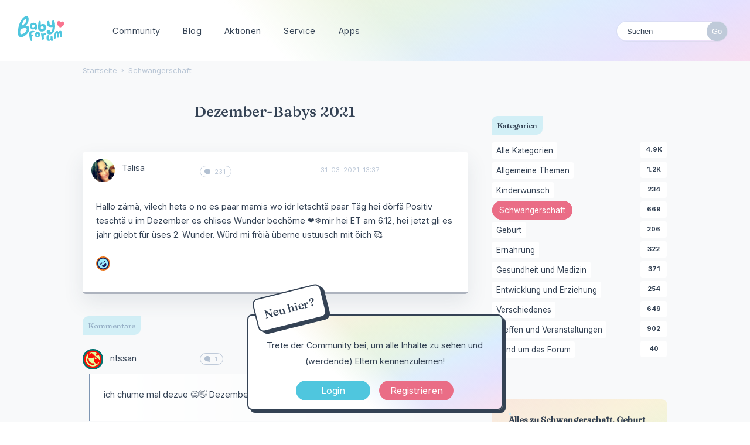

--- FILE ---
content_type: text/html; charset=utf-8
request_url: https://www.babyforum.ch/discussion/comment/38567/
body_size: 19580
content:
<!DOCTYPE html>
<html lang="de">
<head>
   	<title>Dezember-Babys 2021 — Babyforum.ch</title>
  <link rel="next" href="https://www.babyforum.ch/discussion/4558/dezember-babys-2021/p2" />
  <link rel="stylesheet" href="/uploads/cssmin/2efcda703307ed55a1e653c2b33bb8c7.css" media="all" static="1" />
  <link rel="stylesheet" href="https://www.babyforum.at/themes/babyforum/design/custom.css?v=2021.006" media="all" static="1" />
  <link rel="canonical" href="https://www.babyforum.ch/discussion/4558/dezember-babys-2021" />
  <meta property="language" content="de" />
  <meta http-equiv="last-modified" property="last-modified-date" content="2021-08-01" />
  <meta property="og:type" content="article" />
  <meta property="fb:app_id" content="168593719973762" />
  <meta property="og:site_name" content="Babyforum.ch" />
  <meta name="twitter:title" property="og:title" content="Dezember-Babys 2021" />
  <meta property="og:url" content="https://www.babyforum.ch/discussion/4558/dezember-babys-2021" />
  <meta name="description" property="og:description" content="Hallo zämä, vilech hets o no es paar mamis wo idr letschtä paar Täg hei dörfä Positiv teschtä u im Dezember es chlises Wunder bechöme ❤️❄️mir hei ET am 6.12, hei jetzt gli es jahr güebt für üses 2." />
  <meta name="twitter:description" content="Hallo zämä, vilech hets o no es paar mamis wo idr letschtä paar Täg hei dörfä Positiv teschtä u im Dezember es chlises Wunder bechöme ❤️❄️mir hei ET am 6.12, hei jetzt gli es jahr güebt für üses 2." />
  <meta name="twitter:card" content="summary" />
  <script>delete_button_html='Löschen';</script>
  <script>gdn=window.gdn||{};gdn.meta={"currentThemePath":"\/themes\/babyforum","ConfirmDeleteCommentHeading":"Delete Comment","ConfirmDeleteCommentText":"Are you sure you want to delete this comment?","DiscussionID":4558,"Category":"Schwangerschaft","InformNewComments_RefreshInterval":60000,"OnlineNowFrequency":"60","editorVersion":"1.8.2","editorPluginAssets":"\/plugins\/editor","fileUpload-remove":"Datei entfernen","fileUpload-reattach":"Klicken Sie, um erneut anzuh\u00e4ngen","fileUpload-inserted":"Eingef\u00fcgt","fileUpload-insertedTooltip":"Das Bild wurde in den Text eingef\u00fcgt.","wysiwygHelpText":"Du nutzt den <a href=\"https:\/\/de.wikipedia.org\/wiki\/WYSIWYG\" target=\"_new\">WYSIWYG-Editor<\/a> in deinem Beitrag.","bbcodeHelpText":"Du kannst <a href=\"http:\/\/de.wikipedia.org\/wiki\/BBCode\" target=\"_new\">BBCode<\/a> in deinem Beitrag nutzen.","htmlHelpText":"Du kannst <a href=\"http:\/\/www.cheatography.com\/karionis\/cheat-sheets\/html5-deutsch\/\" target=\"_new\">einfaches HTML<\/a> in deinem Beitrag nutzen.","markdownHelpText":"Du kannst <a href=\"http:\/\/de.wikipedia.org\/wiki\/Markdown\" target=\"_new\">Markdown<\/a> in deinem Beitrag nutzen.","textHelpText":"Du nutzt einfachen Text in deinem Beitrag.","editorWysiwygCSS":"\/plugins\/editor\/design\/wysiwyg.css","canUpload":false,"fileErrorSize":"Dateigr\u00f6\u00dfe ist zu gro\u00df.","fileErrorFormat":"Dateiformat ist nicht erlaubt.","fileErrorAlreadyExists":"File already uploaded.","fileErrorSizeFormat":"Dateigr\u00f6\u00dfe ist zu gro\u00df und Format ist nicht erlaubt.","maxUploadSize":52428800,"editorFileInputName":"editorupload","allowedImageExtensions":"{\"1\":\"jpg\",\"2\":\"jpeg\",\"3\":\"gif\",\"4\":\"png\",\"5\":\"bmp\",\"6\":\"tiff\"}","allowedFileExtensions":"[\"txt\",\"jpg\",\"jpeg\",\"gif\",\"png\",\"bmp\",\"tiff\",\"ico\",\"zip\",\"gz\",\"tar.gz\",\"tgz\",\"psd\",\"ai\",\"pdf\",\"doc\",\"xls\",\"ppt\",\"docx\",\"xlsx\",\"pptx\",\"log\",\"rar\",\"7z\"]","maxFileUploads":"20","Spoiler":"Spoilerwarnung","show":"zeigen","hide":"verbergen","AnalyticsTask":"tick","TaggingAdd":false,"TaggingSearchUrl":"\/tags\/search","MaxTagsAllowed":5,"TagHint":"Fang an zu tippen.","emoji":{"assetPath":"https:\/\/www.babyforum.ch\/resources\/emoji","format":"<img class=\"emoji\" src=\"%1$s\" title=\"%2$s\" alt=\"%2$s\" height=\"20\" \/>","emoji":{"smile":"smile.png","smiley":"smiley.png","wink":"wink.png","blush":"blush.png","neutral":"neutral.png","relaxed":"relaxed.png","grin":"grin.png","joy":"joy.png","sweat_smile":"sweat_smile.png","lol":"lol.png","innocent":"innocent.png","naughty":"naughty.png","yum":"yum.png","relieved":"relieved.png","love":"love.png","sunglasses":"sunglasses.png","smirk":"smirk.png","expressionless":"expressionless.png","unamused":"unamused.png","sweat":"sweat.png","pensive":"pensive.png","confused":"confused.png","confounded":"confounded.png","kissing":"kissing.png","kissing_heart":"kissing_heart.png","kissing_smiling_eyes":"kissing_smiling_eyes.png","kissing_closed_eyes":"kissing_closed_eyes.png","tongue":"tongue.png","disappointed":"disappointed.png","worried":"worried.png","angry":"angry.png","rage":"rage.png","cry":"cry.png","persevere":"persevere.png","triumph":"triumph.png","frowning":"frowning.png","anguished":"anguished.png","fearful":"fearful.png","weary":"weary.png","sleepy":"sleepy.png","tired_face":"tired_face.png","grimace":"grimace.png","bawling":"bawling.png","open_mouth":"open_mouth.png","hushed":"hushed.png","cold_sweat":"cold_sweat.png","scream":"scream.png","astonished":"astonished.png","flushed":"flushed.png","sleeping":"sleeping.png","dizzy":"dizzy.png","no_mouth":"no_mouth.png","mask":"mask.png","star":"star.png","cookie":"cookie.png","warning":"warning.png","mrgreen":"mrgreen.png","heart":"heart.png","heartbreak":"heartbreak.png","kiss":"kiss.png","+1":"+1.png","-1":"-1.png","grey_question":"grey_question.png","trollface":"trollface.png","error":"grey_question.png"}},"RedirectTo":"","RedirectUrl":"","TransportError":"Ein Fehler ist bei der Bearbeitung deiner Anfrage aufgetreten.<br \/>Der Server lieferte die folgende Meldung: %s","TransientKey":false,"WebRoot":"https:\/\/www.babyforum.ch\/","UrlFormat":"\/{Path}","Path":"discussion\/comment\/38567","Args":"","ResolvedPath":"vanilla\/discussion\/comment","ResolvedArgs":{"commentID":"38567"},"SignedIn":0,"ConfirmHeading":"Best\u00e4tigen","ConfirmText":"Bist du sicher?","Okay":"Okay","Cancel":"Abbrechen","Search":"Suchen","ui":{"siteName":"Babyforum.ch","orgName":"Babyforum.ch","localeKey":"de","themeKey":"babyforum","mobileThemeKey":"babyforum","desktopThemeKey":"babyforum","logo":"https:\/\/www.babyforum.ch\/uploads\/ce33d98026c94e2f2ff6edf193f97078.png","favIcon":null,"shareImage":null,"bannerImage":null,"mobileAddressBarColor":"","fallbackAvatar":"https:\/\/www.babyforum.ch\/applications\/dashboard\/design\/images\/defaulticon.png","currentUser":{"userID":0,"name":"guest","email":"guest@example.com","photoUrl":"https:\/\/www.babyforum.ch\/applications\/dashboard\/design\/images\/defaulticon.png","dateLastActive":null},"editContentTimeout":3600,"siteTitle":"BabyForum.ch","locale":"de","inputFormat":"bbcode"},"context":{"host":"","basePath":"","assetPath":"","debug":false,"translationDebug":false,"conversationsEnabled":true,"cacheBuster":"2021.006","staticPathFolder":"","dynamicPathFolder":""},"search":{"defaultScope":"site","supportsScope":false},"upload":{"maxSize":52428800,"maxUploads":20,"allowedExtensions":["txt","jpg","jpeg","gif","png","bmp","tiff","ico","zip","gz","tar.gz","tgz","psd","ai","pdf","doc","xls","ppt","docx","xlsx","pptx","log","rar","7z"]},"signOutUrl":null,"featureFlags":{"DeferredLegacyScripts":{"Enabled":false}},"themeFeatures":{"NewFlyouts":false,"SharedMasterView":false,"ProfileHeader":false,"DataDrivenTheme":false,"UserCards":false,"DisableKludgedVars":false,"NewEventsPage":false,"useNewSearchPage":false,"EnhancedAccessibility":false,"NewQuickLinks":false},"siteSection":{"basePath":"","contentLocale":"de","sectionGroup":"vanilla","sectionID":"0","name":"Babyforum.ch","apps":{"forum":true},"attributes":{"categoryID":-1}},"themePreview":null,"reCaptchaKey":"6Lc443UdAAAAAHQMr2LK_pEQ79fw28Pcu0fmhOPs","useNewFlyouts":false};
gdn.permissions={"permissions":{"activity.view":true,"profiles.view":true,"discussions.view":true,"profileVisitors.view":true,"permission.browse":true,"comments.me":true,"reactions.view":true,"badges.view":true,"ranks.view":true,"signatures.edit":true},"bans":[],"isAdmin":false};
</script>
  <script src="/js/library/jquery.js?v=2021.006" static="1"></script>
  <script src="/js/library/jquery.form.js?v=2021.006" static="1"></script>
  <script src="/js/library/jquery.popup.js?v=2021.006" static="1"></script>
  <script src="/js/library/jquery.popin.js?v=2021.006" static="1"></script>
  <script src="/js/library/jquery.gardenhandleajaxform.js?v=2021.006" static="1"></script>
  <script src="/js/library/jquery.atwho.js?v=2021.006" static="1"></script>
  <script src="/js/global.js?v=2021.006" static="1"></script>
  <script src="/js/flyouts.js?v=2021.006" static="1"></script>
  <script src="/js/library/jquery.autosize.min.js?v=2021.006" static="1"></script>
  <script src="/applications/vanilla/js/autosave.js?v=2021.006" static="1"></script>
  <script src="/applications/vanilla/js/discussion.js?v=2021.006" static="1"></script>
  <script src="/plugins/InformNewComments/js/informnewcomments.js?v=2021.006" static="1"></script>
  <script src="/plugins/RemoveUploadedAttachments/js/remove_functions.js?v=2021.006" static="1"></script>
  <script src="/plugins/Quotes/js/quotes.js?v=2021.006" static="1"></script>
  <script src="/plugins/OnlineNow/onlinenow.js?v=2021.006" static="1"></script>
  <script src="/plugins/jsconnect/js/jsconnect.js?v=2021.006" static="1"></script>
  <script src="/plugins/editor/js/editor.js?v=2021.006" static="1"></script>
  <script src="/plugins/editor/js/jquery.ui.widget.js?v=2021.006" static="1"></script>
  <script src="/plugins/editor/js/jquery.iframe-transport.js?v=2021.006" static="1"></script>
  <script src="/plugins/editor/js/jquery.fileupload.js?v=2021.006" static="1"></script>
  <script src="/applications/vanilla/js/spoilers.js?v=2021.006" static="1"></script>
  <script src="/applications/vanilla/js/tagging.js?v=2021.006" static="1"></script>
  <script src="/js/library/jquery.tokeninput.js?v=2021.006" static="1"></script>
  <script>var supportsAllFeatures =
    window.Promise &&
    window.Promise.prototype.finally &&
    window.fetch &&
    window.Symbol &&
    window.CustomEvent &&
    Array.prototype.includes &&
    Element.prototype.remove &&
    Element.prototype.closest &&
    Element.prototype.attachShadow &&
    window.NodeList &&
    NodeList.prototype.forEach
;

if (!supportsAllFeatures) {
    false && console.log("Older browser detected. Initiating polyfills.");
    var head = document.getElementsByTagName('head')[0];
    var script = document.createElement('script');
    script.src = "https://www.babyforum.ch/dist/polyfills.min.js?h=2021.006";

        script.async = false;
    // document.write has to be used instead of append child for edge & old safari compatibility.
    document.write(script.outerHTML);
} else {
    false && console.log("Modern browser detected. No polyfills necessary");
}

if (!window.onVanillaReady) {
    window.onVanillaReady = function (handler) {
        if (typeof handler !== "function") {
            console.error("Cannot register a vanilla ready handler that is not a function.");
            return;
        }
        document.addEventListener("X-DOMContentReady", function () {
            if (!window.__VANILLA_INTERNAL_IS_READY__) {
                return;
            }
            handler(window.__VANILLA_GLOBALS_DO_NOT_USE_DIRECTLY__);
        })

        if (window.__VANILLA_INTERNAL_IS_READY__) {
            handler(window.__VANILLA_GLOBALS_DO_NOT_USE_DIRECTLY__);
        }
    }
}</script>
  <script src="https://www.babyforum.ch/api/v2/locales/de/translations.js?h=2021.006" defer="defer"></script>
  <script src="https://www.babyforum.ch/dist/forum/runtime.min.js?h=2021.006" static="1" defer="defer"></script>
  <script src="https://www.babyforum.ch/dist/forum/vendors.min.js?h=2021.006" static="1" defer="defer"></script>
  <script src="https://www.babyforum.ch/dist/forum/shared.min.js?h=2021.006" static="1" defer="defer"></script>
  <script src="https://www.babyforum.ch/dist/forum/addons/rich-editor.min.js?h=2021.006" static="1" defer="defer"></script>
  <script src="https://www.babyforum.ch/dist/forum/addons/vanilla.min.js?h=2021.006" static="1" defer="defer"></script>
  <script src="https://www.babyforum.ch/dist/forum/addons/dashboard-common.min.js?h=2021.006" static="1" defer="defer"></script>
  <script src="https://www.babyforum.ch/dist/forum/addons/dashboard.min.js?h=2021.006" static="1" defer="defer"></script>
  <script src="https://www.babyforum.ch/dist/forum/bootstrap.min.js?h=2021.006" static="1" defer="defer"></script>
  <script>window["__ACTIONS__"]=[{"type":"@@locales\/GET_ALL_DONE","payload":{"result":[{"localeID":"en","localeKey":"en","regionalKey":"en","displayNames":{"en":"English","de":"Englisch"}},{"localeID":"vf_de","localeKey":"de","regionalKey":"de","displayNames":{"en":"German","de":"Deutsch"}}],"params":[]}},{"type":"@@users\/GET_ME_DONE","payload":{"result":{"userID":0,"name":"Gast","photoUrl":"https:\/\/www.babyforum.ch\/applications\/dashboard\/design\/images\/defaulticon.png","email":null,"dateLastActive":null,"isAdmin":false,"countUnreadNotifications":0,"countUnreadConversations":0,"permissions":["activity.view","badges.view","comments.me","discussions.view","permission.browse","profileVisitors.view","profiles.view","ranks.view","reactions.view","signatures.edit"],"extended":{},"ssoID":null},"params":[]}},{"type":"@@users\/GET_PERMISSIONS_DONE","payload":{"result":{"isAdmin":false,"permissions":[{"type":"global","permissions":{"badges.view":true,"discussions.view":true,"permission.browse":true,"profileVisitors.view":true,"profiles.view":true,"ranks.view":true,"reactions.view":true,"signatures.edit":true}},{"type":"category","id":1,"permissions":{"discussions.view":true}},{"type":"category","id":2,"permissions":{"discussions.view":true}},{"type":"category","id":3,"permissions":{"discussions.view":true}},{"type":"category","id":6,"permissions":{"discussions.view":true}},{"type":"category","id":16,"permissions":{"discussions.view":true}},{"type":"category","id":17,"permissions":{"discussions.view":true}},{"type":"category","id":20,"permissions":{"discussions.view":true}}],"junctions":{"category":[25,9,1,17,2,3,6,16,20,22]},"junctionAliases":{"category":{"13":6,"14":6}}},"params":[]}},{"type":"@@themes\/GET_DONE","payload":{"result":{"themeID":"babyforum","type":"themeFile","name":"babyforum","version":"1.0","revisionID":null,"revisionName":null,"insertUser":null,"dateInserted":null,"current":true,"active":true,"parentTheme":null,"assets":{"header":{"url":"https:\/\/www.babyforum.ch\/api\/v2\/themes\/babyforum\/assets\/header.html?v=1.0-2021.006","type":"html","content-type":"text\/html"},"footer":{"url":"https:\/\/www.babyforum.ch\/api\/v2\/themes\/babyforum\/assets\/footer.html?v=1.0-2021.006","type":"html","content-type":"text\/html"},"variables":{"url":"https:\/\/www.babyforum.ch\/api\/v2\/themes\/babyforum\/assets\/variables.json?v=1.0-2021.006","type":"json","content-type":"application\/json","data":{"quickLinks":{"links":[{"name":"Alle Kategorien","url":"\/categories","id":"alle-kategorien"},{"name":"Recent Discussions","url":"\/discussions","id":"recent-discussions"},{"name":"Pinnwand","url":"\/activity","id":"pinnwand"}],"counts":{"alle-kategorien":null,"recent-discussions":null,"pinnwand":null}}}},"fonts":{"url":"https:\/\/www.babyforum.ch\/api\/v2\/themes\/babyforum\/assets\/fonts.json?v=1.0-2021.006","type":"json","content-type":"application\/json","data":[]},"scripts":{"url":"https:\/\/www.babyforum.ch\/api\/v2\/themes\/babyforum\/assets\/scripts.json?v=1.0-2021.006","type":"json","content-type":"application\/json"},"styles":{"url":"https:\/\/www.babyforum.ch\/api\/v2\/themes\/babyforum\/assets\/styles.css?v=1.0-2021.006","type":"css","content-type":"text\/css"},"javascript":{"url":"https:\/\/www.babyforum.ch\/api\/v2\/themes\/babyforum\/assets\/javascript.js?v=1.0-2021.006","type":"js","content-type":"application\/javascript"},"logo":{"url":"https:\/\/www.babyforum.ch\/uploads\/ce33d98026c94e2f2ff6edf193f97078.png?v=2021.006","type":"image"},"mobileLogo":{"url":"https:\/\/www.babyforum.ch\/uploads\/2cffbbd13d1960950c8586cd49d9988d.png?v=2021.006","type":"image"}},"preview":{"info":{"Description":{"type":"description","value":"The default theme for Vanilla. This theme's purpose is to give the bare-minimum of styling on everything except the forum contents. Our goal is for you to take this theme and customize it by adding your own header & footer."},"Authors":{"type":"string","value":"Stefan Eipeltauer"}},"imageUrl":"\/themes\/babyforum\/screenshot.png","variables":{"globalPrimary":null,"globalBg":"#fff","globalFg":"#555a62","titleBarBg":null,"titleBarFg":null,"backgroundImage":null}},"features":{"NewFlyouts":false,"SharedMasterView":false,"ProfileHeader":false,"DataDrivenTheme":false,"UserCards":false,"DisableKludgedVars":false,"NewEventsPage":false,"useNewSearchPage":false,"EnhancedAccessibility":false,"NewQuickLinks":false},"supportedSections":[]},"params":{"key":{"themeID":"babyforum","type":"themeFile","name":"babyforum","version":"1.0","revisionID":null,"revisionName":null,"insertUser":null,"dateInserted":null,"current":true,"active":true,"parentTheme":null,"assets":{"header":{"url":"https:\/\/www.babyforum.ch\/api\/v2\/themes\/babyforum\/assets\/header.html?v=1.0-2021.006","type":"html","content-type":"text\/html"},"footer":{"url":"https:\/\/www.babyforum.ch\/api\/v2\/themes\/babyforum\/assets\/footer.html?v=1.0-2021.006","type":"html","content-type":"text\/html"},"variables":{"url":"https:\/\/www.babyforum.ch\/api\/v2\/themes\/babyforum\/assets\/variables.json?v=1.0-2021.006","type":"json","content-type":"application\/json","data":{"quickLinks":{"links":[{"name":"Alle Kategorien","url":"\/categories","id":"alle-kategorien"},{"name":"Recent Discussions","url":"\/discussions","id":"recent-discussions"},{"name":"Pinnwand","url":"\/activity","id":"pinnwand"}],"counts":{"alle-kategorien":null,"recent-discussions":null,"pinnwand":null}}}},"fonts":{"url":"https:\/\/www.babyforum.ch\/api\/v2\/themes\/babyforum\/assets\/fonts.json?v=1.0-2021.006","type":"json","content-type":"application\/json","data":[]},"scripts":{"url":"https:\/\/www.babyforum.ch\/api\/v2\/themes\/babyforum\/assets\/scripts.json?v=1.0-2021.006","type":"json","content-type":"application\/json"},"styles":{"url":"https:\/\/www.babyforum.ch\/api\/v2\/themes\/babyforum\/assets\/styles.css?v=1.0-2021.006","type":"css","content-type":"text\/css"},"javascript":{"url":"https:\/\/www.babyforum.ch\/api\/v2\/themes\/babyforum\/assets\/javascript.js?v=1.0-2021.006","type":"js","content-type":"application\/javascript"},"logo":{"url":"https:\/\/www.babyforum.ch\/uploads\/ce33d98026c94e2f2ff6edf193f97078.png?v=2021.006","type":"image"},"mobileLogo":{"url":"https:\/\/www.babyforum.ch\/uploads\/2cffbbd13d1960950c8586cd49d9988d.png?v=2021.006","type":"image"}},"preview":{"info":{"Description":{"type":"description","value":"The default theme for Vanilla. This theme's purpose is to give the bare-minimum of styling on everything except the forum contents. Our goal is for you to take this theme and customize it by adding your own header & footer."},"Authors":{"type":"string","value":"Stefan Eipeltauer"}},"imageUrl":"\/themes\/babyforum\/screenshot.png","variables":{"globalPrimary":null,"globalBg":"#fff","globalFg":"#555a62","titleBarBg":null,"titleBarFg":null,"backgroundImage":null}},"features":{"NewFlyouts":false,"SharedMasterView":false,"ProfileHeader":false,"DataDrivenTheme":false,"UserCards":false,"DisableKludgedVars":false,"NewEventsPage":false,"useNewSearchPage":false,"EnhancedAccessibility":false,"NewQuickLinks":false},"supportedSections":[]}}}}];
</script>
  <script type="application/ld+json">{"headline":"Dezember-Babys 2021","description":"Hallo z\u00e4m\u00e4, vilech hets o no es paar mamis wo idr letscht\u00e4 paar T\u00e4g hei d\u00f6rf\u00e4 Positiv tescht\u00e4 u im Dezember es chlises Wunder bech\u00f6me \u2764\ufe0f\u2744\ufe0fmir hei ET am 6.12, hei jetzt gli es jahr g\u00fcebt f\u00fcr \u00fcses 2. Wunder. W\u00fcrd mi fr\u00f6i\u00e4 \u00fcberne ustuusch mit \u00f6ich \ud83e\udd70","discussionUrl":"https:\/\/www.babyforum.ch\/discussion\/4558\/dezember-babys-2021","dateCreated":"2021-03-31 12:37:45","author":{"@context":"https:\/\/schema.org","@type":"Person","name":"Talisa","image":"https:\/\/www.babyforum.ch\/uploads\/userpics\/708\/nZAS2RF8HCBP6.jpg","url":"https:\/\/www.babyforum.ch\/profile\/Talisa"},"@context":"https:\/\/schema.org","@type":"DiscussionForumPosting"}</script>
  <noscript><style>body {visibility: visible !important;}</style></noscript>
<!-- Preload links, scripts, and stylesheets -->

 	
	
	<script async src="https://www.googletagmanager.com/gtag/js?id=G-5Z4VF9KJWK"></script>
	<script>
  		window.dataLayer = window.dataLayer || [];
  		function gtag(){dataLayer.push(arguments);}
  		gtag('js', new Date());
  		gtag('config', 'G-5Z4VF9KJWK');
	</script>
	<link rel="preconnect" href="https://fonts.googleapis.com">
	<link rel="preconnect" href="https://fonts.gstatic.com" crossorigin>
	<link href="https://fonts.googleapis.com/css2?family=Fraunces:wght@500&family=Inter:wght@400;700&display=swap" rel="stylesheet">
	
	<meta name="viewport" content="width=device-width, initial-scale=1">		
</head>
<body id="vanilla_discussion_comment" class="Vanilla Discussion isDesktop comment Section-Discussion Section-Category-schwangerschaft Section-Discussion Section-Category-schwangerschaft ">
	
   <div id="Frame">      

	<div id="bigheader" class="bigheader">
	<a class="headerLogo" href="/"></a>
	<div class="mobile NewDiscussion">
			 
	</div>	
    <nav class="mastermenu"  role="navigation">
	    <ul>  
     		<li class="community"><a href="/" aria-haspopup="true">Community</a>
     	    	<ul class="dropdown" aria-label="submenu">
	 				<li><a href="/discussion/5009/neu-hier-stell-dich-vor-3">Neu hier?</a></li>	     	    	
			 		<li><a href="/discussions/tagged/themaderwoche">Thema der Woche</a></li>
			        <li><a href="/categories/">Kategorien</a></li>
					<li><a href="/service/gruppen.html">Gruppen</a></li>
					<li><a href="https://anchor.fm/baby-forum">Community Podcast</a></li>		
     	    	</ul>
     		</li>
     		<li class="blog"><a href="/service/">Blog</a>
	     		<ul class="dropdown" aria-label="submenu"> 	
			        <li><a href="https://www.schwanger.at/">Ratgeber: Schwanger.at</a></li>	
	      		</ul>
     		</li>
			 <li class="blog"><a href="/service/aktionen.html">Aktionen</a>
				  <ul class="dropdown" aria-label="submenu"> 	
					 <li><a href="/service/produkttests.html">Produkttests</a></li>
				   </ul>
			  </li>     	
	 		<li class="marktplatz"><a href="/service/marktplatz.html"  aria-haspopup="true">Service</a>
	     		<ul class="dropdown" aria-label="submenu">
		 			<li><a href="/service/newsletter.html">Newsletter</a></li>
			 		<li><a href="/service/marktplatz.html">Marktplatz</a></li>
					<li><a href="/service/social.html">Social Wall</a></li>   
	      		</ul>   	 		
	 		</li>
	 		<li><a href="/service/apps.html" class="apps">Apps</a>
	     		<ul class="dropdown" aria-label="submenu">
		 			<li><a href="https://apps.apple.com/at/app/babyforum-schweiz/id660481095" class="apple">BabyForum iOS</a></li>
			 		<li><a href="https://play.google.com/store/apps/details?id=com.yaafamily.babyforumch" class="play">BabyForum Android</a></li>
					</ul>	  
			<li>
				 		    
				 </li>
				 <li class="mySearchModule"><form method="get" action="/search" autocomplete="off" >
<div>
<input type="text" id="Form_Search" name="Search" value="" placeholder="Suchen" accesskey="/" aria-label="Gib einen Suchbegriff ein." title="Gib einen Suchbegriff ein." role="searchbox" class="InputBox js-search" /><input type="submit" id="Form_Go" name="" aria-label="Suchen" class="Button" value="Go" />
</div>
</form></li>
				 	<!-- li><a href="/service/apps.html" class="apps">?</a>
					 <ul class="dropdown" aria-label="submenu">
										  <li><a href="https://www.babyforum.at/service/erste-schritte.html">Neu hier?</a></li>	
										  <li><a href="https://www.babyforum.at/service/forenregeln.html">Forenregeln</a></li>		             
									   </ul>
								  </li>
								  <!-- a href="/entry/signin?Target=discussions" class="Button Primary SignInPopup" rel="nofollow">Login</a>
								  <a href="/entry/register?Target=discussions" class="Button ApplyButton" rel="nofollow">Registrieren</a -->
		</ul>
	</nav>
	<div class="userMeModule"> </div>
	</div>	
 
	  
			
     
      
<!-- BODY -->
    
    <div id="Body">
    	<div class="bodyInside">
		
			<!-- div style="margin: 10px auto; text-align: center; padding-top: 4px;">
			   		<a href="http://fokuskind.rurl.me/mamclubbf16mobile" rel="nofollow" title="Der MAM BabyClub" class="linkwrap">
			   		<div class="blocker"></div>
			   		<iframe style="box-shadow: 0 0 5px #BBB; border-radius: 10px;" width="728" height="90" src="https://www.babyforum.at/_media/mam_728x90_Mam_Club_05_04.gif" scrolling="no"></iframe>
			   		</a>
			   	</div -->	
		
		
				
			<!-- div style="margin: -10px 0 15px 0; text-align: center;">
				<a href="http://fokuskind.rurl.me/p4k-line-bf-desk" rel="nofollow" title="Weitere Informationen zu Peithner4Kids" class="linkwrap">
					<div class="blocker"></div>
					<iframe style="box-shadow: 0 0 5px #BBB; border-radius: 20px;" width="1070" height="170" src="https://fokuskind.com/_clients/_peit/line/desktopAuslief/p4k-general-Desktop.html" scrolling="no"></iframe>
				</a>
			</div -->
				    	
			<div class="bannerTop" style="text-align: center;">	    	
				<ins data-revive-zoneid="3" data-revive-id="bf01c06286317e95d63e958b3d91dbf5"></ins>
				<script async src="//serv.yaafamily.com/revive/www/delivery/asyncjs.php"></script>
			</div>		
			    	
	    	
            <!-- CONTENT Open -->
			
				<div class="ContentColumn" id="Content">
					
					<div class="breadcrumbu">
						<div class="BreadcrumbsWrapper"><span class="Breadcrumbs" itemscope itemtype="http://schema.org/BreadcrumbList"><span class="CrumbLabel HomeCrumb"><a href="https://www.babyforum.ch/"><span>Startseite</span></a></span><span itemprop="itemListElement" itemscope itemtype="http://schema.org/ListItem"><meta itemprop="position" content="1" /><span class="Crumb">›</span> <span class="CrumbLabel Category-schwangerschaft Last"><a itemprop="item" href="https://www.babyforum.ch/categories/schwangerschaft"><span itemprop="name">Schwangerschaft</span></a></span></span></span></div>
					</div>
					<div class="MessageList Discussion"><div id="Item_0" class="PageTitle pageHeadingBox isLarge"><div class="Options"></div><h1>Dezember-Babys 2021</h1></div><div id="Discussion_4558" class="Item ItemDiscussion noPhotoWrap pageBox">
    <div class="Discussion">
        <div class="Item-Header DiscussionHeader">
                                    <div class="AuthorWrap">
                <span class="Author">
                    <a title="Talisa" href="/profile/Talisa" class="PhotoWrap js-userCard" aria-label="User: &quot;Talisa&quot;" data-userid="10967"><img src="https://www.babyforum.ch/uploads/userpics/708/nZAS2RF8HCBP6.jpg" alt="Talisa" class="ProfilePhoto ProfilePhotoMedium" data-fallback="avatar" /></a><a href="/profile/Talisa" class="Username js-userCard" data-userid="10967">Talisa</a>                </span>
                <span class="AuthorInfo">
                    <p class="MItem postcount">231</p>                </span>
            </div>
            <div class="Meta DiscussionMeta">
                <span class="MItem DateCreated">
                    <a href="https://www.babyforum.ch/discussion/4558/dezember-babys-2021" class="Permalink" rel="nofollow"><time title="31. März 2021 13:37" datetime="2021-03-31T12:37:45+00:00">31. 03. 2021, 13:37</time></a>                </span>
                                 <span class="MItem Category"> in <a href="https://www.babyforum.ch/categories/schwangerschaft" aria-label="Category: &amp;quot;Schwangerschaft&amp;quot;">Schwangerschaft</a></span>             </div>
                    </div>
                <div class="Item-BodyWrap">
            <div class="Item-Body">
                <div class="Message userContent">
                    Hallo zämä, vilech hets o no es paar mamis wo idr letschtä paar Täg hei dörfä Positiv teschtä u im Dezember es chlises Wunder bechöme ❤️❄️mir hei ET am 6.12, hei jetzt gli es jahr güebt für üses 2. Wunder. Würd mi fröiä überne ustuusch mit öich 🥰                 </div>
                <div class="ReactionRecord"><span class="UserReactionWrap" data-userid="12137" title="dezbaby - Like am April  3, 2021."><a title="dezbaby" href="/profile/dezbaby" class="PhotoWrap js-userCard PhotoWrapSmall" aria-label="User: &quot;dezbaby&quot;" data-userid="12137"><img src="https://we.vanillicon.com/v2/e061abdc147dfec47e346952f125b402.svg" alt="dezbaby" class="ProfilePhoto ProfilePhotoSmall" data-fallback="avatar" /></a><span class="YagaReactSprite React-1 ReactHeart"></span></span></div><div class="Reactions"></div>            </div>
        </div>
    </div>
</div>
</div><div class="CommentsWrap"><span class="BeforeCommentHeading"><span  role="navigation" id="PagerBefore" aria-label="Pagination - Top" class="Pager PagerLinkCount-4 NumberedPager"><span class="Previous Pager-nav" aria-disabled="true">«</span><a href="https://www.babyforum.ch/discussion/4558/dezember-babys-2021" class="Highlight Pager-p p-1 FirstPage" aria-label="Seite 1" tabindex="0" aria-current="page">1</a><a href="https://www.babyforum.ch/discussion/4558/dezember-babys-2021/p2" class=" Pager-p p-2 LastPage" aria-label="Seite 2" tabindex="0" rel="next">2</a><a href="https://www.babyforum.ch/discussion/4558/dezember-babys-2021/p2" class="Next" rel="next" tabindex="0" title="Next Page" aria-label="Next Page">»</a></span></span><div class="DataBox DataBox-Comments"><h2 class="CommentHeading">Kommentare</h2>            <ul class="MessageList DataList Comments pageBox">
                        <li class="Item Alt ItemComment noPhotoWrap pageBox" id="Comment_38520">
            <div class="Comment">

                                                    <div class="Options">
                                            </div>
                                                <div class="Item-Header CommentHeader">
                                                            <div class="AuthorWrap">
                        <span class="Author">
                           <a title="ntssan" href="/profile/ntssan" class="PhotoWrap js-userCard" aria-label="User: &quot;ntssan&quot;" data-userid="12116"><img src="https://wc.vanillicon.com/v2/c14940564060dd0412d83ef9be343485.svg" alt="ntssan" class="ProfilePhoto ProfilePhotoMedium" data-fallback="avatar" /></a><a href="/profile/ntssan" class="Username js-userCard" data-userid="12116">ntssan</a>                        </span>
                        <span class="AuthorInfo">
                             <p class="MItem postcount">1</p>                        </span>
                    </div>
                    <div class="Meta CommentMeta CommentInfo">
                        <span class="MItem DateCreated">
                           <a href="/discussion/comment/38520/#Comment_38520" class="Permalink" name="Item_1" rel="nofollow"><time title="1. April 2021 05:20" datetime="2021-04-01T04:20:36+00:00">1. 04. 2021, 05:20</time></a>                        </span>
                                                                    </div>
                                                        </div>
                <div class="Item-BodyWrap">
                    <div class="Item-Body">
                        <div class="Message userContent">
                            ich chume mal dezue 😅👋 Dezember babys 🙏🍀💚                        </div>
                        <div class="ReactionRecord"></div><div class="Reactions"></div>                    </div>
                </div>
            </div>
        </li>
                <li class="Item ItemComment noPhotoWrap isOriginalPoster pageBox" id="Comment_38521">
            <div class="Comment">

                                                    <div class="Options">
                                            </div>
                                                <div class="Item-Header CommentHeader">
                                                            <div class="AuthorWrap">
                        <span class="Author">
                           <a title="Talisa" href="/profile/Talisa" class="PhotoWrap js-userCard" aria-label="User: &quot;Talisa&quot;" data-userid="10967"><img src="https://www.babyforum.ch/uploads/userpics/708/nZAS2RF8HCBP6.jpg" alt="Talisa" class="ProfilePhoto ProfilePhotoMedium" data-fallback="avatar" /></a><a href="/profile/Talisa" class="Username js-userCard" data-userid="10967">Talisa</a>                        </span>
                        <span class="AuthorInfo">
                             <p class="MItem postcount">231</p>                        </span>
                    </div>
                    <div class="Meta CommentMeta CommentInfo">
                        <span class="MItem DateCreated">
                           <a href="/discussion/comment/38521/#Comment_38521" class="Permalink" name="Item_2" rel="nofollow"><time title="1. April 2021 05:21" datetime="2021-04-01T04:21:25+00:00">1. 04. 2021, 05:21</time></a>                        </span>
                                                                    </div>
                                                        </div>
                <div class="Item-BodyWrap">
                    <div class="Item-Body">
                        <div class="Message userContent">
                            Yeeeeeeeeee gratulierä ❤️❤️❤️❄️❄️❄️                        </div>
                        <div class="ReactionRecord"></div><div class="Reactions"></div>                    </div>
                </div>
            </div>
        </li>
                <li class="Item Alt ItemComment noPhotoWrap pageBox" id="Comment_38522">
            <div class="Comment">

                                                    <div class="Options">
                                            </div>
                                                <div class="Item-Header CommentHeader">
                                                            <div class="AuthorWrap">
                        <span class="Author">
                           <a title="ntssan" href="/profile/ntssan" class="PhotoWrap js-userCard" aria-label="User: &quot;ntssan&quot;" data-userid="12116"><img src="https://wc.vanillicon.com/v2/c14940564060dd0412d83ef9be343485.svg" alt="ntssan" class="ProfilePhoto ProfilePhotoMedium" data-fallback="avatar" /></a><a href="/profile/ntssan" class="Username js-userCard" data-userid="12116">ntssan</a>                        </span>
                        <span class="AuthorInfo">
                             <p class="MItem postcount">1</p>                        </span>
                    </div>
                    <div class="Meta CommentMeta CommentInfo">
                        <span class="MItem DateCreated">
                           <a href="/discussion/comment/38522/#Comment_38522" class="Permalink" name="Item_3" rel="nofollow"><time title="1. April 2021 05:30" datetime="2021-04-01T04:30:45+00:00">1. 04. 2021, 05:30</time></a>                        </span>
                                                                    </div>
                                                        </div>
                <div class="Item-BodyWrap">
                    <div class="Item-Body">
                        <div class="Message userContent">
                            danke vielmal 🧡 Hauptsach simer genau glich wiit gsie mit allem und beid nacher schwanger😅👼                        </div>
                        <div class="ReactionRecord"></div><div class="Reactions"></div>                    </div>
                </div>
            </div>
        </li>
                <li class="Item ItemComment noPhotoWrap isOriginalPoster pageBox" id="Comment_38523">
            <div class="Comment">

                                                    <div class="Options">
                                            </div>
                                                <div class="Item-Header CommentHeader">
                                                            <div class="AuthorWrap">
                        <span class="Author">
                           <a title="Talisa" href="/profile/Talisa" class="PhotoWrap js-userCard" aria-label="User: &quot;Talisa&quot;" data-userid="10967"><img src="https://www.babyforum.ch/uploads/userpics/708/nZAS2RF8HCBP6.jpg" alt="Talisa" class="ProfilePhoto ProfilePhotoMedium" data-fallback="avatar" /></a><a href="/profile/Talisa" class="Username js-userCard" data-userid="10967">Talisa</a>                        </span>
                        <span class="AuthorInfo">
                             <p class="MItem postcount">231</p>                        </span>
                    </div>
                    <div class="Meta CommentMeta CommentInfo">
                        <span class="MItem DateCreated">
                           <a href="/discussion/comment/38523/#Comment_38523" class="Permalink" name="Item_4" rel="nofollow"><time title="1. April 2021 05:40" datetime="2021-04-01T04:40:46+00:00">1. 04. 2021, 05:40</time></a>                        </span>
                                                                    </div>
                                                        </div>
                <div class="Item-BodyWrap">
                    <div class="Item-Body">
                        <div class="Message userContent">
                            So schön❤️ heit dir o so lang güebt?😂 bi üs hets jetzt 8.monet duuret😌 isches dis erschtä? Ja gäu 6.12 cools datum 😂 wie füusch di? Was hesch für azeichä?                        </div>
                        <div class="ReactionRecord"></div><div class="Reactions"></div>                    </div>
                </div>
            </div>
        </li>
                <li class="Item Alt ItemComment noPhotoWrap pageBox" id="Comment_38524">
            <div class="Comment">

                                                    <div class="Options">
                                            </div>
                                                <div class="Item-Header CommentHeader">
                                                            <div class="AuthorWrap">
                        <span class="Author">
                           <a title="ntssan" href="/profile/ntssan" class="PhotoWrap js-userCard" aria-label="User: &quot;ntssan&quot;" data-userid="12116"><img src="https://wc.vanillicon.com/v2/c14940564060dd0412d83ef9be343485.svg" alt="ntssan" class="ProfilePhoto ProfilePhotoMedium" data-fallback="avatar" /></a><a href="/profile/ntssan" class="Username js-userCard" data-userid="12116">ntssan</a>                        </span>
                        <span class="AuthorInfo">
                             <p class="MItem postcount">1</p>                        </span>
                    </div>
                    <div class="Meta CommentMeta CommentInfo">
                        <span class="MItem DateCreated">
                           <a href="/discussion/comment/38524/#Comment_38524" class="Permalink" name="Item_5" rel="nofollow"><time title="1. April 2021 05:49" datetime="2021-04-01T04:49:31+00:00">1. 04. 2021, 05:49</time></a>                        </span>
                                                                    </div>
                                                        </div>
                <div class="Item-BodyWrap">
                    <div class="Item-Body">
                        <div class="Message userContent">
                            mir händ ab dem jahr nüm verhüetet aber eigentli erst de monet hani mal richtig chli uf de es gluegt 🙈 also bin mega dankbar und au baff das es grad ihgschlage het 🙏 euses zweite de gross wird bald 2 im juni 👼 bis jetzt eigentli no guet aber sitt em letschte dunnstig merki mis underliib recht immerno wie d'mens 🤷‍♀️ hoffe mer isch die ss nöd so schlecht, bi de erst hani gfühlt bis am endi fast nur ko**** 😩 und bi dir? 🥰                        </div>
                        <div class="ReactionRecord"></div><div class="Reactions"></div>                    </div>
                </div>
            </div>
        </li>
                <li class="Item ItemComment noPhotoWrap isOriginalPoster pageBox" id="Comment_38526">
            <div class="Comment">

                                                    <div class="Options">
                                            </div>
                                                <div class="Item-Header CommentHeader">
                                                            <div class="AuthorWrap">
                        <span class="Author">
                           <a title="Talisa" href="/profile/Talisa" class="PhotoWrap js-userCard" aria-label="User: &quot;Talisa&quot;" data-userid="10967"><img src="https://www.babyforum.ch/uploads/userpics/708/nZAS2RF8HCBP6.jpg" alt="Talisa" class="ProfilePhoto ProfilePhotoMedium" data-fallback="avatar" /></a><a href="/profile/Talisa" class="Username js-userCard" data-userid="10967">Talisa</a>                        </span>
                        <span class="AuthorInfo">
                             <p class="MItem postcount">231</p>                        </span>
                    </div>
                    <div class="Meta CommentMeta CommentInfo">
                        <span class="MItem DateCreated">
                           <a href="/discussion/comment/38526/#Comment_38526" class="Permalink" name="Item_6" rel="nofollow"><time title="1. April 2021 06:00" datetime="2021-04-01T05:00:44+00:00">1. 04. 2021, 06:00</time></a>                        </span>
                                                                    </div>
                                                        </div>
                <div class="Item-BodyWrap">
                    <div class="Item-Body">
                        <div class="Message userContent">
                            Wow mega cool ❤️ üsi tochter wird im Ougust 2 jährig (wär Abr eigentlich es novemberli gsi u isch ja zfrüe cho) u wird de 28 monet (korrigert 25monet) si wes 2. chunt 😍Mir geits wunderbar, i ha ke angscht, weder vorä FG no vorä ernöite Früehgeburt😌alle guten dinge sind drei😂 dasmau chunt aues guet ha vous vertrouä ❤️ ou jaa da hoffe mr das dasmau nid so muesch 🤮 mir isch sits iigschlagä het (öppe ä wuche jetzt) non stop schlächt, muess immer widr öppis knäbberle de geits wäg 😂 müed bini o mega abr das kenni vo mirä tochter här isch dert genau glich gli 😂  wie machet dirs? Säget dirs dr Familie jetzt scho odr wartet dr no? 🥰                        </div>
                        <div class="ReactionRecord"></div><div class="Reactions"></div>                    </div>
                </div>
            </div>
        </li>
                <li class="Item Alt ItemComment noPhotoWrap pageBox" id="Comment_38527">
            <div class="Comment">

                                                    <div class="Options">
                                            </div>
                                                <div class="Item-Header CommentHeader">
                                                            <div class="AuthorWrap">
                        <span class="Author">
                           <a title="ntssan" href="/profile/ntssan" class="PhotoWrap js-userCard" aria-label="User: &quot;ntssan&quot;" data-userid="12116"><img src="https://wc.vanillicon.com/v2/c14940564060dd0412d83ef9be343485.svg" alt="ntssan" class="ProfilePhoto ProfilePhotoMedium" data-fallback="avatar" /></a><a href="/profile/ntssan" class="Username js-userCard" data-userid="12116">ntssan</a>                        </span>
                        <span class="AuthorInfo">
                             <p class="MItem postcount">1</p>                        </span>
                    </div>
                    <div class="Meta CommentMeta CommentInfo">
                        <span class="MItem DateCreated">
                           <a href="/discussion/comment/38527/#Comment_38527" class="Permalink" name="Item_7" rel="nofollow"><time title="1. April 2021 06:10" datetime="2021-04-01T05:10:12+00:00">1. 04. 2021, 06:10</time></a>                        </span>
                                                                    </div>
                                                        </div>
                <div class="Item-BodyWrap">
                    <div class="Item-Body">
                        <div class="Message userContent">
                            das findi super die ihstellig ✨💛 schlussendli chunts immer so wies cho muess aber ich bin au positiv ihgstellt,dass eusi würmli und mir das super meistere werdet ☺️ ohjee jetzt scho du armi , wenigstens gahts mit öppis knabbere chli weg 😅 jö eusi grössere au fast glich alt 🥰 weiss es ebe nöd am liebste würis allne scho sege 😅 aber glaub warte mal uf de ersti undersuech ab und denn hani au es ulttaschallbild 📸 wie gsehts bi eu us, chaschs au chum für dich palte ? 😂                        </div>
                        <div class="ReactionRecord"></div><div class="Reactions"></div>                    </div>
                </div>
            </div>
        </li>
                <li class="Item ItemComment noPhotoWrap isOriginalPoster pageBox" id="Comment_38528">
            <div class="Comment">

                                                    <div class="Options">
                                            </div>
                                                <div class="Item-Header CommentHeader">
                                                            <div class="AuthorWrap">
                        <span class="Author">
                           <a title="Talisa" href="/profile/Talisa" class="PhotoWrap js-userCard" aria-label="User: &quot;Talisa&quot;" data-userid="10967"><img src="https://www.babyforum.ch/uploads/userpics/708/nZAS2RF8HCBP6.jpg" alt="Talisa" class="ProfilePhoto ProfilePhotoMedium" data-fallback="avatar" /></a><a href="/profile/Talisa" class="Username js-userCard" data-userid="10967">Talisa</a>                        </span>
                        <span class="AuthorInfo">
                             <p class="MItem postcount">231</p>                        </span>
                    </div>
                    <div class="Meta CommentMeta CommentInfo">
                        <span class="MItem DateCreated">
                           <a href="/discussion/comment/38528/#Comment_38528" class="Permalink" name="Item_8" rel="nofollow"><time title="1. April 2021 06:15" datetime="2021-04-01T05:15:56+00:00">1. 04. 2021, 06:15</time></a>                        </span>
                                                                    </div>
                                                        </div>
                <div class="Item-BodyWrap">
                    <div class="Item-Body">
                        <div class="Message userContent">
                            Hehe super si mir üs da ähnlech ❣️ ja mir heis üsere familie gseit wüu mir möchte das aui vo afang ah chöi mitfiebere 😌 im gschäft sägis ersch nachem 2. Ultraschall u nackefaltemässig vorhär sägi nüt (si wärdä eh ke fröid ha😂) i cha am 28.4 zum US ga 😍 mau luegä ob aues guet isch abr dänke scho 🥰 ha gester mit mirä FA telefoniert u si het gmeint i chön jederziit cho (ha ja sowiso ä risikoschwangerschaft wäg mire extreme früehgeburt mit dr tochter) abr i probierä würklech die 4 wuche abzwartä ☺️ u du? Machsch hüt no ä termin ? 😍                        </div>
                        <div class="ReactionRecord"></div><div class="Reactions"></div>                    </div>
                </div>
            </div>
        </li>
                <li class="Item Alt ItemComment noPhotoWrap pageBox" id="Comment_38532">
            <div class="Comment">

                                                    <div class="Options">
                                            </div>
                                                <div class="Item-Header CommentHeader">
                                                            <div class="AuthorWrap">
                        <span class="Author">
                           <a title="ntssan" href="/profile/ntssan" class="PhotoWrap js-userCard" aria-label="User: &quot;ntssan&quot;" data-userid="12116"><img src="https://wc.vanillicon.com/v2/c14940564060dd0412d83ef9be343485.svg" alt="ntssan" class="ProfilePhoto ProfilePhotoMedium" data-fallback="avatar" /></a><a href="/profile/ntssan" class="Username js-userCard" data-userid="12116">ntssan</a>                        </span>
                        <span class="AuthorInfo">
                             <p class="MItem postcount">1</p>                        </span>
                    </div>
                    <div class="Meta CommentMeta CommentInfo">
                        <span class="MItem DateCreated">
                           <a href="/discussion/comment/38532/#Comment_38532" class="Permalink" name="Item_9" rel="nofollow"><time title="1. April 2021 07:07" datetime="2021-04-01T06:07:59+00:00">1. 04. 2021, 07:07</time></a>                        </span>
                                                                    </div>
                                                        </div>
                <div class="Item-BodyWrap">
                    <div class="Item-Body">
                        <div class="Message userContent">
                            denke au das alles guet isch 🧡 ja lüte nacher mal ah ,bin denn gspannt ☺️ wür so lache würi au am 28.4 en termin becho 😂ebe bin chli hi und her grisse mit sege 🙈 luegs glaub mal mit mim mah ah evtl am wucheend gsehmer es paar vo de familie 🥰                        </div>
                        <div class="ReactionRecord"></div><div class="Reactions"></div>                    </div>
                </div>
            </div>
        </li>
                <li class="Item ItemComment noPhotoWrap pageBox" id="Comment_38535">
            <div class="Comment">

                                                    <div class="Options">
                                            </div>
                                                <div class="Item-Header CommentHeader">
                                                            <div class="AuthorWrap">
                        <span class="Author">
                           <a title="ntssan" href="/profile/ntssan" class="PhotoWrap js-userCard" aria-label="User: &quot;ntssan&quot;" data-userid="12116"><img src="https://wc.vanillicon.com/v2/c14940564060dd0412d83ef9be343485.svg" alt="ntssan" class="ProfilePhoto ProfilePhotoMedium" data-fallback="avatar" /></a><a href="/profile/ntssan" class="Username js-userCard" data-userid="12116">ntssan</a>                        </span>
                        <span class="AuthorInfo">
                             <p class="MItem postcount">1</p>                        </span>
                    </div>
                    <div class="Meta CommentMeta CommentInfo">
                        <span class="MItem DateCreated">
                           <a href="/discussion/comment/38535/#Comment_38535" class="Permalink" name="Item_10" rel="nofollow"><time title="1. April 2021 07:28" datetime="2021-04-01T06:28:25+00:00">1. 04. 2021, 07:28</time></a>                        </span>
                                                                    </div>
                                                        </div>
                <div class="Item-BodyWrap">
                    <div class="Item-Body">
                        <div class="Message userContent">
                            han jetzt grad ahglüte bi minere Frauenärztin, han am 20.4 de Termin ✨🥰                        </div>
                        <div class="ReactionRecord"></div><div class="Reactions"></div>                    </div>
                </div>
            </div>
        </li>
                <li class="Item Alt ItemComment noPhotoWrap isOriginalPoster pageBox" id="Comment_38538">
            <div class="Comment">

                                                    <div class="Options">
                                            </div>
                                                <div class="Item-Header CommentHeader">
                                                            <div class="AuthorWrap">
                        <span class="Author">
                           <a title="Talisa" href="/profile/Talisa" class="PhotoWrap js-userCard" aria-label="User: &quot;Talisa&quot;" data-userid="10967"><img src="https://www.babyforum.ch/uploads/userpics/708/nZAS2RF8HCBP6.jpg" alt="Talisa" class="ProfilePhoto ProfilePhotoMedium" data-fallback="avatar" /></a><a href="/profile/Talisa" class="Username js-userCard" data-userid="10967">Talisa</a>                        </span>
                        <span class="AuthorInfo">
                             <p class="MItem postcount">231</p>                        </span>
                    </div>
                    <div class="Meta CommentMeta CommentInfo">
                        <span class="MItem DateCreated">
                           <a href="/discussion/comment/38538/#Comment_38538" class="Permalink" name="Item_11" rel="nofollow"><time title="1. April 2021 07:39" datetime="2021-04-01T06:39:19+00:00">1. 04. 2021, 07:39</time></a>                        </span>
                                                                    </div>
                                                        </div>
                <div class="Item-BodyWrap">
                    <div class="Item-Body">
                        <div class="Message userContent">
                            Jeee super ❤️😍 ooo i bi grad niidisch chasch ä wuche früecher 😂 nei spass wird sichr aues guet si ☺️ ja redsch mau mit dim maa mau luegä wenn dirs säget 😍                        </div>
                        <div class="ReactionRecord"></div><div class="Reactions"></div>                    </div>
                </div>
            </div>
        </li>
                <li class="Item ItemComment noPhotoWrap pageBox" id="Comment_38543">
            <div class="Comment">

                                                    <div class="Options">
                                            </div>
                                                <div class="Item-Header CommentHeader">
                                                            <div class="AuthorWrap">
                        <span class="Author">
                           <a title="ntssan" href="/profile/ntssan" class="PhotoWrap js-userCard" aria-label="User: &quot;ntssan&quot;" data-userid="12116"><img src="https://wc.vanillicon.com/v2/c14940564060dd0412d83ef9be343485.svg" alt="ntssan" class="ProfilePhoto ProfilePhotoMedium" data-fallback="avatar" /></a><a href="/profile/ntssan" class="Username js-userCard" data-userid="12116">ntssan</a>                        </span>
                        <span class="AuthorInfo">
                             <p class="MItem postcount">1</p>                        </span>
                    </div>
                    <div class="Meta CommentMeta CommentInfo">
                        <span class="MItem DateCreated">
                           <a href="/discussion/comment/38543/#Comment_38543" class="Permalink" name="Item_12" rel="nofollow"><time title="1. April 2021 08:38" datetime="2021-04-01T07:38:24+00:00">1. 04. 2021, 08:38</time></a>                        </span>
                                                                    </div>
                                                        </div>
                <div class="Item-BodyWrap">
                    <div class="Item-Body">
                        <div class="Message userContent">
                            ich han imfall echt denkt sie seit mer au eh wuche spöter 🤷‍♀️ aber du umso meh freud hani frühner bzw vorfreud und ufregig 😂☺️ wür ebe scho zerst no s'ultraschallbild ha aber wie ich mich kenn chani s'muul sicher nöd hebe vorallem bi mim mami 🙈😅                         </div>
                        <div class="ReactionRecord"></div><div class="Reactions"></div>                    </div>
                </div>
            </div>
        </li>
                <li class="Item Alt ItemComment noPhotoWrap isOriginalPoster pageBox" id="Comment_38544">
            <div class="Comment">

                                                    <div class="Options">
                                            </div>
                                                <div class="Item-Header CommentHeader">
                                                            <div class="AuthorWrap">
                        <span class="Author">
                           <a title="Talisa" href="/profile/Talisa" class="PhotoWrap js-userCard" aria-label="User: &quot;Talisa&quot;" data-userid="10967"><img src="https://www.babyforum.ch/uploads/userpics/708/nZAS2RF8HCBP6.jpg" alt="Talisa" class="ProfilePhoto ProfilePhotoMedium" data-fallback="avatar" /></a><a href="/profile/Talisa" class="Username js-userCard" data-userid="10967">Talisa</a>                        </span>
                        <span class="AuthorInfo">
                             <p class="MItem postcount">231</p>                        </span>
                    </div>
                    <div class="Meta CommentMeta CommentInfo">
                        <span class="MItem DateCreated">
                           <a href="/discussion/comment/38544/#Comment_38544" class="Permalink" name="Item_13" rel="nofollow"><time title="1. April 2021 08:45" datetime="2021-04-01T07:45:02+00:00">1. 04. 2021, 08:45</time></a>                        </span>
                                                                    </div>
                                                        </div>
                <div class="Item-BodyWrap">
                    <div class="Item-Body">
                        <div class="Message userContent">
                            Ja du geisch id 8ssw u ig de idr 9ssw ❤️😍 fröiä mi so... ha scho zgfüu es git zwillingä 😂😂 ja i kennes i cha o ke gheimnis bhautä 😌                        </div>
                        <div class="ReactionRecord"></div><div class="Reactions"></div>                    </div>
                </div>
            </div>
        </li>
                <li class="Item ItemComment noPhotoWrap pageBox" id="Comment_38549">
            <div class="Comment">

                                                    <div class="Options">
                                            </div>
                                                <div class="Item-Header CommentHeader">
                                                            <div class="AuthorWrap">
                        <span class="Author">
                           <a title="ntssan" href="/profile/ntssan" class="PhotoWrap js-userCard" aria-label="User: &quot;ntssan&quot;" data-userid="12116"><img src="https://wc.vanillicon.com/v2/c14940564060dd0412d83ef9be343485.svg" alt="ntssan" class="ProfilePhoto ProfilePhotoMedium" data-fallback="avatar" /></a><a href="/profile/ntssan" class="Username js-userCard" data-userid="12116">ntssan</a>                        </span>
                        <span class="AuthorInfo">
                             <p class="MItem postcount">1</p>                        </span>
                    </div>
                    <div class="Meta CommentMeta CommentInfo">
                        <span class="MItem DateCreated">
                           <a href="/discussion/comment/38549/#Comment_38549" class="Permalink" name="Item_14" rel="nofollow"><time title="1. April 2021 08:52" datetime="2021-04-01T07:52:26+00:00">1. 04. 2021, 08:52</time></a>                        </span>
                                                                    </div>
                                                        </div>
                <div class="Item-BodyWrap">
                    <div class="Item-Body">
                        <div class="Message userContent">
                            Hahahahah oh also zwillinge müssti nach mim wilde bueb wonni han jetzt nöd no ha aber du mer nehmeds wies chunt 😅😴 ja vorallem halt so öppis schöns gäl, ha denn immer sgfühl mer gsehts mer sicher ah dasi öppis gheim bhalte 😂🙈                        </div>
                        <div class="ReactionRecord"></div><div class="Reactions"></div>                    </div>
                </div>
            </div>
        </li>
                <li class="Item Alt ItemComment noPhotoWrap isOriginalPoster pageBox" id="Comment_38551">
            <div class="Comment">

                                                    <div class="Options">
                                            </div>
                                                <div class="Item-Header CommentHeader">
                                                            <div class="AuthorWrap">
                        <span class="Author">
                           <a title="Talisa" href="/profile/Talisa" class="PhotoWrap js-userCard" aria-label="User: &quot;Talisa&quot;" data-userid="10967"><img src="https://www.babyforum.ch/uploads/userpics/708/nZAS2RF8HCBP6.jpg" alt="Talisa" class="ProfilePhoto ProfilePhotoMedium" data-fallback="avatar" /></a><a href="/profile/Talisa" class="Username js-userCard" data-userid="10967">Talisa</a>                        </span>
                        <span class="AuthorInfo">
                             <p class="MItem postcount">231</p>                        </span>
                    </div>
                    <div class="Meta CommentMeta CommentInfo">
                        <span class="MItem DateCreated">
                           <a href="/discussion/comment/38551/#Comment_38551" class="Permalink" name="Item_15" rel="nofollow"><time title="1. April 2021 09:01" datetime="2021-04-01T08:01:05+00:00">1. 04. 2021, 09:01</time></a>                        </span>
                                                                    </div>
                                                        </div>
                <div class="Item-BodyWrap">
                    <div class="Item-Body">
                        <div class="Message userContent">
                            Mir hei zwar ä krassä start gha bi üsere tochter, 3 monet im spitau abr si isch hüt so ne goldschatz u mi würds nid wundere weni jetzt ufsmau grad zwillinge bechäm 😂 mir wärdes gseh... 😍                        </div>
                        <div class="ReactionRecord"></div><div class="Reactions"></div>                    </div>
                </div>
            </div>
        </li>
                <li class="Item ItemComment noPhotoWrap pageBox" id="Comment_38553">
            <div class="Comment">

                                                    <div class="Options">
                                            </div>
                                                <div class="Item-Header CommentHeader">
                                                            <div class="AuthorWrap">
                        <span class="Author">
                           <a title="ntssan" href="/profile/ntssan" class="PhotoWrap js-userCard" aria-label="User: &quot;ntssan&quot;" data-userid="12116"><img src="https://wc.vanillicon.com/v2/c14940564060dd0412d83ef9be343485.svg" alt="ntssan" class="ProfilePhoto ProfilePhotoMedium" data-fallback="avatar" /></a><a href="/profile/ntssan" class="Username js-userCard" data-userid="12116">ntssan</a>                        </span>
                        <span class="AuthorInfo">
                             <p class="MItem postcount">1</p>                        </span>
                    </div>
                    <div class="Meta CommentMeta CommentInfo">
                        <span class="MItem DateCreated">
                           <a href="/discussion/comment/38553/#Comment_38553" class="Permalink" name="Item_16" rel="nofollow"><time title="1. April 2021 09:22" datetime="2021-04-01T08:22:09+00:00">1. 04. 2021, 09:22</time></a>                        </span>
                                                                    </div>
                                                        </div>
                <div class="Item-BodyWrap">
                    <div class="Item-Body">
                        <div class="Message userContent">
                            ohhje aber jetzt isch alles guet? Zwilling sind ja au herzig, sicher mega streng aber herzig 🥰 würsch dich demfall freue uf zwiiling?                        </div>
                        <div class="ReactionRecord"></div><div class="Reactions"></div>                    </div>
                </div>
            </div>
        </li>
                <li class="Item Alt ItemComment noPhotoWrap isOriginalPoster pageBox" id="Comment_38554">
            <div class="Comment">

                                                    <div class="Options">
                                            </div>
                                                <div class="Item-Header CommentHeader">
                                                            <div class="AuthorWrap">
                        <span class="Author">
                           <a title="Talisa" href="/profile/Talisa" class="PhotoWrap js-userCard" aria-label="User: &quot;Talisa&quot;" data-userid="10967"><img src="https://www.babyforum.ch/uploads/userpics/708/nZAS2RF8HCBP6.jpg" alt="Talisa" class="ProfilePhoto ProfilePhotoMedium" data-fallback="avatar" /></a><a href="/profile/Talisa" class="Username js-userCard" data-userid="10967">Talisa</a>                        </span>
                        <span class="AuthorInfo">
                             <p class="MItem postcount">231</p>                        </span>
                    </div>
                    <div class="Meta CommentMeta CommentInfo">
                        <span class="MItem DateCreated">
                           <a href="/discussion/comment/38554/#Comment_38554" class="Permalink" name="Item_17" rel="nofollow"><time title="1. April 2021 09:26" datetime="2021-04-01T08:26:44+00:00">1. 04. 2021, 09:26</time></a>                        </span>
                                                                    </div>
                                                        </div>
                <div class="Item-BodyWrap">
                    <div class="Item-Body">
                        <div class="Message userContent">
                            Jaja aues guet si isch gsung, haut sehr ä fini schmali persönlechkeit😂abr ä grossi. Auso si isch jetzt knapp 9kilo,80cm ❤️ ja i hätt fröid a auem houptsach gsung u bis am schluss schwanger 😍 das wär für mi schön 🥰 was wünschisch dr fürnes gschlächt?                        </div>
                        <div class="ReactionRecord"></div><div class="Reactions"></div>                    </div>
                </div>
            </div>
        </li>
                <li class="Item ItemComment noPhotoWrap pageBox" id="Comment_38555">
            <div class="Comment">

                                                    <div class="Options">
                                            </div>
                                                <div class="Item-Header CommentHeader">
                                                            <div class="AuthorWrap">
                        <span class="Author">
                           <a title="ntssan" href="/profile/ntssan" class="PhotoWrap js-userCard" aria-label="User: &quot;ntssan&quot;" data-userid="12116"><img src="https://wc.vanillicon.com/v2/c14940564060dd0412d83ef9be343485.svg" alt="ntssan" class="ProfilePhoto ProfilePhotoMedium" data-fallback="avatar" /></a><a href="/profile/ntssan" class="Username js-userCard" data-userid="12116">ntssan</a>                        </span>
                        <span class="AuthorInfo">
                             <p class="MItem postcount">1</p>                        </span>
                    </div>
                    <div class="Meta CommentMeta CommentInfo">
                        <span class="MItem DateCreated">
                           <a href="/discussion/comment/38555/#Comment_38555" class="Permalink" name="Item_18" rel="nofollow"><time title="1. April 2021 09:34" datetime="2021-04-01T08:34:26+00:00">1. 04. 2021, 09:34</time></a>                        </span>
                                                                    </div>
                                                        </div>
                <div class="Item-BodyWrap">
                    <div class="Item-Body">
                        <div class="Message userContent">
                            natürlich gsund und alles guet wünscht mer sich immer egal was es suscht wird aber mengisch het mer ja glich es bizzli en wunsch wenn mer chönt wähle 🙈☺️ also zwilling müssti jetzt nöd grad ha aber wür mich sicher au freue 😂 und s'gschlecht isch mer glich wür mich ab zwei buebe genauso freue wie wenni no es meitli hetti 🥰 bi dir , zwei meitlis oder lieber no en bueb?                        </div>
                        <div class="ReactionRecord"></div><div class="Reactions"></div>                    </div>
                </div>
            </div>
        </li>
                <li class="Item Alt ItemComment noPhotoWrap isOriginalPoster pageBox" id="Comment_38556">
            <div class="Comment">

                                                    <div class="Options">
                                            </div>
                                                <div class="Item-Header CommentHeader">
                                                            <div class="AuthorWrap">
                        <span class="Author">
                           <a title="Talisa" href="/profile/Talisa" class="PhotoWrap js-userCard" aria-label="User: &quot;Talisa&quot;" data-userid="10967"><img src="https://www.babyforum.ch/uploads/userpics/708/nZAS2RF8HCBP6.jpg" alt="Talisa" class="ProfilePhoto ProfilePhotoMedium" data-fallback="avatar" /></a><a href="/profile/Talisa" class="Username js-userCard" data-userid="10967">Talisa</a>                        </span>
                        <span class="AuthorInfo">
                             <p class="MItem postcount">231</p>                        </span>
                    </div>
                    <div class="Meta CommentMeta CommentInfo">
                        <span class="MItem DateCreated">
                           <a href="/discussion/comment/38556/#Comment_38556" class="Permalink" name="Item_19" rel="nofollow"><time title="1. April 2021 09:39" datetime="2021-04-01T08:39:19+00:00">1. 04. 2021, 09:39</time></a>                        </span>
                                                                    </div>
                                                        </div>
                <div class="Item-BodyWrap">
                    <div class="Item-Body">
                        <div class="Message userContent">
                            Auso i ha starch z gfüu dases dasmau ä bueb git. D ss isch so intensiv 😂 füehles riichtig😂❤️ mir spiuts ke rouä was houptsach gsung u aues guet dr räscht isch üs glich 🥰du hesch di glichi istellig das fingi super 😍                        </div>
                        <div class="ReactionRecord"></div><div class="Reactions"></div>                    </div>
                </div>
            </div>
        </li>
                <li class="Item ItemComment noPhotoWrap pageBox" id="Comment_38557">
            <div class="Comment">

                                                    <div class="Options">
                                            </div>
                                                <div class="Item-Header CommentHeader">
                                                            <div class="AuthorWrap">
                        <span class="Author">
                           <a title="ntssan" href="/profile/ntssan" class="PhotoWrap js-userCard" aria-label="User: &quot;ntssan&quot;" data-userid="12116"><img src="https://wc.vanillicon.com/v2/c14940564060dd0412d83ef9be343485.svg" alt="ntssan" class="ProfilePhoto ProfilePhotoMedium" data-fallback="avatar" /></a><a href="/profile/ntssan" class="Username js-userCard" data-userid="12116">ntssan</a>                        </span>
                        <span class="AuthorInfo">
                             <p class="MItem postcount">1</p>                        </span>
                    </div>
                    <div class="Meta CommentMeta CommentInfo">
                        <span class="MItem DateCreated">
                           <a href="/discussion/comment/38557/#Comment_38557" class="Permalink" name="Item_20" rel="nofollow"><time title="1. April 2021 09:45" datetime="2021-04-01T08:45:05+00:00">1. 04. 2021, 09:45</time></a>                        </span>
                                                                    </div>
                                                        </div>
                <div class="Item-BodyWrap">
                    <div class="Item-Body">
                        <div class="Message userContent">
                            bi de erste SS hani au vo ahfang ah irgendwie gspürt dases en bueb gitt , jetzt hani no keis gfühl ..chunt viellicht no oder denn nachem erste Ultraschall 🥰🍀                        </div>
                        <div class="ReactionRecord"></div><div class="Reactions"></div>                    </div>
                </div>
            </div>
        </li>
                <li class="Item Alt ItemComment noPhotoWrap pageBox" id="Comment_38566">
            <div class="Comment">

                                                    <div class="Options">
                                            </div>
                                                <div class="Item-Header CommentHeader">
                                                            <div class="AuthorWrap">
                        <span class="Author">
                           <a title="erie" href="/profile/erie" class="PhotoWrap js-userCard" aria-label="User: &quot;erie&quot;" data-userid="11865"><img src="https://www.babyforum.ch/uploads/userpics/57M2Y8SCB91O/nNXXB7GBHDE9O.jpg" alt="erie" class="ProfilePhoto ProfilePhotoMedium" data-fallback="avatar" /></a><a href="/profile/erie" class="Username js-userCard" data-userid="11865">erie</a>                        </span>
                        <span class="AuthorInfo">
                             <p class="MItem postcount">26</p>                        </span>
                    </div>
                    <div class="Meta CommentMeta CommentInfo">
                        <span class="MItem DateCreated">
                           <a href="/discussion/comment/38566/#Comment_38566" class="Permalink" name="Item_21" rel="nofollow"><time title="1. April 2021 22:06" datetime="2021-04-01T21:06:40+00:00">1. 04. 2021, 22:06</time></a>                        </span>
                                                                    </div>
                                                        </div>
                <div class="Item-BodyWrap">
                    <div class="Item-Body">
                        <div class="Message userContent">
                            Hallo 👋🏼Bechume au es Dezemberli, ET 05.12.21 luut minere rechnig mit mim kurze Zyklus 🙈 üsi Chind sind alli fasch glich alt,<br>
mini Tochter wird im Oktober au 2 🥰                        </div>
                        <div class="ReactionRecord"></div><div class="Reactions"></div>                    </div>
                </div>
            </div>
        </li>
                <li class="Item ItemComment noPhotoWrap isOriginalPoster pageBox" id="Comment_38567">
            <div class="Comment">

                                                    <div class="Options">
                                            </div>
                                                <div class="Item-Header CommentHeader">
                                                            <div class="AuthorWrap">
                        <span class="Author">
                           <a title="Talisa" href="/profile/Talisa" class="PhotoWrap js-userCard" aria-label="User: &quot;Talisa&quot;" data-userid="10967"><img src="https://www.babyforum.ch/uploads/userpics/708/nZAS2RF8HCBP6.jpg" alt="Talisa" class="ProfilePhoto ProfilePhotoMedium" data-fallback="avatar" /></a><a href="/profile/Talisa" class="Username js-userCard" data-userid="10967">Talisa</a>                        </span>
                        <span class="AuthorInfo">
                             <p class="MItem postcount">231</p>                        </span>
                    </div>
                    <div class="Meta CommentMeta CommentInfo">
                        <span class="MItem DateCreated">
                           <a href="/discussion/comment/38567/#Comment_38567" class="Permalink" name="Item_22" rel="nofollow"><time title="2. April 2021 05:51" datetime="2021-04-02T04:51:50+00:00">2. 04. 2021, 05:51</time></a>                        </span>
                                                                    </div>
                                                        </div>
                <div class="Item-BodyWrap">
                    <div class="Item-Body">
                        <div class="Message userContent">
                            Gratulierä vo härzä ❤️🤰🏻❄️ ja witzig das üsi ching aui fasch glich aut si 😂 wie hesches eso? Wie füusch di?🥰                        </div>
                        <div class="ReactionRecord"></div><div class="Reactions"></div>                    </div>
                </div>
            </div>
        </li>
                <li class="Item Alt ItemComment noPhotoWrap pageBox" id="Comment_38575">
            <div class="Comment">

                                                    <div class="Options">
                                            </div>
                                                <div class="Item-Header CommentHeader">
                                                            <div class="AuthorWrap">
                        <span class="Author">
                           <a title="erie" href="/profile/erie" class="PhotoWrap js-userCard" aria-label="User: &quot;erie&quot;" data-userid="11865"><img src="https://www.babyforum.ch/uploads/userpics/57M2Y8SCB91O/nNXXB7GBHDE9O.jpg" alt="erie" class="ProfilePhoto ProfilePhotoMedium" data-fallback="avatar" /></a><a href="/profile/erie" class="Username js-userCard" data-userid="11865">erie</a>                        </span>
                        <span class="AuthorInfo">
                             <p class="MItem postcount">26</p>                        </span>
                    </div>
                    <div class="Meta CommentMeta CommentInfo">
                        <span class="MItem DateCreated">
                           <a href="/discussion/comment/38575/#Comment_38575" class="Permalink" name="Item_23" rel="nofollow"><time title="2. April 2021 11:10" datetime="2021-04-02T10:10:17+00:00">2. 04. 2021, 11:10</time></a>                        </span>
                                                                    </div>
                                                        </div>
                <div class="Item-BodyWrap">
                    <div class="Item-Body">
                        <div class="Message userContent">
                            Guet, eifach emmer heiss ond chli kreislauf 😅🙈 aber sösch nüt.                        </div>
                        <div class="ReactionRecord"></div><div class="Reactions"></div>                    </div>
                </div>
            </div>
        </li>
                <li class="Item ItemComment noPhotoWrap pageBox" id="Comment_38590">
            <div class="Comment">

                                                    <div class="Options">
                                            </div>
                                                <div class="Item-Header CommentHeader">
                                                            <div class="AuthorWrap">
                        <span class="Author">
                           <a title="bireweggli" href="/profile/bireweggli" class="PhotoWrap js-userCard" aria-label="User: &quot;bireweggli&quot;" data-userid="12136"><img src="https://www.babyforum.ch/uploads/userpics/475/nJKRAXVAEBD5E.jpg" alt="bireweggli" class="ProfilePhoto ProfilePhotoMedium" data-fallback="avatar" /></a><a href="/profile/bireweggli" class="Username js-userCard" data-userid="12136">bireweggli</a>                        </span>
                        <span class="AuthorInfo">
                             <p class="MItem postcount">55</p>                        </span>
                    </div>
                    <div class="Meta CommentMeta CommentInfo">
                        <span class="MItem DateCreated">
                           <a href="/discussion/comment/38590/#Comment_38590" class="Permalink" name="Item_24" rel="nofollow"><time title="3. April 2021 14:20" datetime="2021-04-03T13:20:03+00:00">3. 04. 2021, 14:20</time></a>                        </span>
                                                                    </div>
                                                        </div>
                <div class="Item-BodyWrap">
                    <div class="Item-Body">
                        <div class="Message userContent">
                            Hallo zäme ha vorere woche positiv testet be neu do                        </div>
                        <div class="ReactionRecord"></div><div class="Reactions"></div>                    </div>
                </div>
            </div>
        </li>
                <li class="Item Alt ItemComment noPhotoWrap isOriginalPoster pageBox" id="Comment_38591">
            <div class="Comment">

                                                    <div class="Options">
                                            </div>
                                                <div class="Item-Header CommentHeader">
                                                            <div class="AuthorWrap">
                        <span class="Author">
                           <a title="Talisa" href="/profile/Talisa" class="PhotoWrap js-userCard" aria-label="User: &quot;Talisa&quot;" data-userid="10967"><img src="https://www.babyforum.ch/uploads/userpics/708/nZAS2RF8HCBP6.jpg" alt="Talisa" class="ProfilePhoto ProfilePhotoMedium" data-fallback="avatar" /></a><a href="/profile/Talisa" class="Username js-userCard" data-userid="10967">Talisa</a>                        </span>
                        <span class="AuthorInfo">
                             <p class="MItem postcount">231</p>                        </span>
                    </div>
                    <div class="Meta CommentMeta CommentInfo">
                        <span class="MItem DateCreated">
                           <a href="/discussion/comment/38591/#Comment_38591" class="Permalink" name="Item_25" rel="nofollow"><time title="3. April 2021 14:20" datetime="2021-04-03T13:20:42+00:00">3. 04. 2021, 14:20</time></a>                        </span>
                                                                    </div>
                                                        </div>
                <div class="Item-BodyWrap">
                    <div class="Item-Body">
                        <div class="Message userContent">
                            Hei hei birrewegggli gratulierä vo härzä ❤️❄️ wenn hesch di ET?☺️                        </div>
                        <div class="ReactionRecord"></div><div class="Reactions"></div>                    </div>
                </div>
            </div>
        </li>
                <li class="Item ItemComment noPhotoWrap pageBox" id="Comment_38592">
            <div class="Comment">

                                                    <div class="Options">
                                            </div>
                                                <div class="Item-Header CommentHeader">
                                                            <div class="AuthorWrap">
                        <span class="Author">
                           <a title="bireweggli" href="/profile/bireweggli" class="PhotoWrap js-userCard" aria-label="User: &quot;bireweggli&quot;" data-userid="12136"><img src="https://www.babyforum.ch/uploads/userpics/475/nJKRAXVAEBD5E.jpg" alt="bireweggli" class="ProfilePhoto ProfilePhotoMedium" data-fallback="avatar" /></a><a href="/profile/bireweggli" class="Username js-userCard" data-userid="12136">bireweggli</a>                        </span>
                        <span class="AuthorInfo">
                             <p class="MItem postcount">55</p>                        </span>
                    </div>
                    <div class="Meta CommentMeta CommentInfo">
                        <span class="MItem DateCreated">
                           <a href="/discussion/comment/38592/#Comment_38592" class="Permalink" name="Item_26" rel="nofollow"><time title="3. April 2021 14:21" datetime="2021-04-03T13:21:33+00:00">3. 04. 2021, 14:21</time></a>                        </span>
                                                                    </div>
                                                        </div>
                <div class="Item-BodyWrap">
                    <div class="Item-Body">
                        <div class="Message userContent">
                            8.12.21                         </div>
                        <div class="ReactionRecord"></div><div class="Reactions"></div>                    </div>
                </div>
            </div>
        </li>
                <li class="Item Alt ItemComment noPhotoWrap pageBox" id="Comment_38593">
            <div class="Comment">

                                                    <div class="Options">
                                            </div>
                                                <div class="Item-Header CommentHeader">
                                                            <div class="AuthorWrap">
                        <span class="Author">
                           <a title="bireweggli" href="/profile/bireweggli" class="PhotoWrap js-userCard" aria-label="User: &quot;bireweggli&quot;" data-userid="12136"><img src="https://www.babyforum.ch/uploads/userpics/475/nJKRAXVAEBD5E.jpg" alt="bireweggli" class="ProfilePhoto ProfilePhotoMedium" data-fallback="avatar" /></a><a href="/profile/bireweggli" class="Username js-userCard" data-userid="12136">bireweggli</a>                        </span>
                        <span class="AuthorInfo">
                             <p class="MItem postcount">55</p>                        </span>
                    </div>
                    <div class="Meta CommentMeta CommentInfo">
                        <span class="MItem DateCreated">
                           <a href="/discussion/comment/38593/#Comment_38593" class="Permalink" name="Item_27" rel="nofollow"><time title="3. April 2021 14:25" datetime="2021-04-03T13:25:16+00:00">3. 04. 2021, 14:25</time></a>                        </span>
                                                                    </div>
                                                        </div>
                <div class="Item-BodyWrap">
                    <div class="Item-Body">
                        <div class="Message userContent">
                            Ech ha ei bueb april 16 de en fehlgeburt und jz beni zemmli gspannt öbs dasmol klappet.🙏🏻                        </div>
                        <div class="ReactionRecord"></div><div class="Reactions"></div>                    </div>
                </div>
            </div>
        </li>
                <li class="Item ItemComment noPhotoWrap isOriginalPoster pageBox" id="Comment_38594">
            <div class="Comment">

                                                    <div class="Options">
                                            </div>
                                                <div class="Item-Header CommentHeader">
                                                            <div class="AuthorWrap">
                        <span class="Author">
                           <a title="Talisa" href="/profile/Talisa" class="PhotoWrap js-userCard" aria-label="User: &quot;Talisa&quot;" data-userid="10967"><img src="https://www.babyforum.ch/uploads/userpics/708/nZAS2RF8HCBP6.jpg" alt="Talisa" class="ProfilePhoto ProfilePhotoMedium" data-fallback="avatar" /></a><a href="/profile/Talisa" class="Username js-userCard" data-userid="10967">Talisa</a>                        </span>
                        <span class="AuthorInfo">
                             <p class="MItem postcount">231</p>                        </span>
                    </div>
                    <div class="Meta CommentMeta CommentInfo">
                        <span class="MItem DateCreated">
                           <a href="/discussion/comment/38594/#Comment_38594" class="Permalink" name="Item_28" rel="nofollow"><time title="3. April 2021 14:28" datetime="2021-04-03T13:28:05+00:00">3. 04. 2021, 14:28</time></a>                        </span>
                                                                    </div>
                                                        </div>
                <div class="Item-BodyWrap">
                    <div class="Item-Body">
                        <div class="Message userContent">
                            Duet mr leid wäg dire fg 😞i ha o eini gha im 18, u im 19 hani mini tochter becho u jetzt nach 8monet bini Schwanger wordä ❤️                        </div>
                        <div class="ReactionRecord"></div><div class="Reactions"></div>                    </div>
                </div>
            </div>
        </li>
                <li class="Item Alt ItemComment noPhotoWrap pageBox" id="Comment_38602">
            <div class="Comment">

                                                    <div class="Options">
                                            </div>
                                                <div class="Item-Header CommentHeader">
                                                            <div class="AuthorWrap">
                        <span class="Author">
                           <a title="dezbaby" href="/profile/dezbaby" class="PhotoWrap js-userCard" aria-label="User: &quot;dezbaby&quot;" data-userid="12137"><img src="https://we.vanillicon.com/v2/e061abdc147dfec47e346952f125b402.svg" alt="dezbaby" class="ProfilePhoto ProfilePhotoMedium" data-fallback="avatar" /></a><a href="/profile/dezbaby" class="Username js-userCard" data-userid="12137">dezbaby</a>                        </span>
                        <span class="AuthorInfo">
                             <p class="MItem postcount">1</p>                        </span>
                    </div>
                    <div class="Meta CommentMeta CommentInfo">
                        <span class="MItem DateCreated">
                           <a href="/discussion/comment/38602/#Comment_38602" class="Permalink" name="Item_29" rel="nofollow"><time title="3. April 2021 18:57" datetime="2021-04-03T17:57:45+00:00">3. 04. 2021, 18:57</time></a>                        </span>
                                                                    </div>
                                                        </div>
                <div class="Item-BodyWrap">
                    <div class="Item-Body">
                        <div class="Message userContent">
                            hallo zämme 😍😚 ich bin au schwanger und et isch: 3.12.21 🥰🥰 also no recht früeh                        </div>
                        <div class="ReactionRecord"></div><div class="Reactions"></div>                    </div>
                </div>
            </div>
        </li>
                <li class="Item ItemComment noPhotoWrap isOriginalPoster pageBox" id="Comment_38603">
            <div class="Comment">

                                                    <div class="Options">
                                            </div>
                                                <div class="Item-Header CommentHeader">
                                                            <div class="AuthorWrap">
                        <span class="Author">
                           <a title="Talisa" href="/profile/Talisa" class="PhotoWrap js-userCard" aria-label="User: &quot;Talisa&quot;" data-userid="10967"><img src="https://www.babyforum.ch/uploads/userpics/708/nZAS2RF8HCBP6.jpg" alt="Talisa" class="ProfilePhoto ProfilePhotoMedium" data-fallback="avatar" /></a><a href="/profile/Talisa" class="Username js-userCard" data-userid="10967">Talisa</a>                        </span>
                        <span class="AuthorInfo">
                             <p class="MItem postcount">231</p>                        </span>
                    </div>
                    <div class="Meta CommentMeta CommentInfo">
                        <span class="MItem DateCreated">
                           <a href="/discussion/comment/38603/#Comment_38603" class="Permalink" name="Item_30" rel="nofollow"><time title="3. April 2021 18:58" datetime="2021-04-03T17:58:18+00:00">3. 04. 2021, 18:58</time></a>                        </span>
                                                                    </div>
                                                        </div>
                <div class="Item-BodyWrap">
                    <div class="Item-Body">
                        <div class="Message userContent">
                            Gratulierä härzlech dezbaby ❤️🥰 mir si aui bis jetzt rächt früeh drannä 😂                         </div>
                        <div class="ReactionRecord"><span class="UserReactionWrap" data-userid="12137" title="dezbaby - Like am April  3, 2021."><a title="dezbaby" href="/profile/dezbaby" class="PhotoWrap js-userCard PhotoWrapSmall" aria-label="User: &quot;dezbaby&quot;" data-userid="12137"><img src="https://we.vanillicon.com/v2/e061abdc147dfec47e346952f125b402.svg" alt="dezbaby" class="ProfilePhoto ProfilePhotoSmall" data-fallback="avatar" /></a><span class="YagaReactSprite React-1 ReactHeart"></span></span></div><div class="Reactions"></div>                    </div>
                </div>
            </div>
        </li>
                <li class="Item Alt ItemComment noPhotoWrap pageBox" id="Comment_38626">
            <div class="Comment">

                                                    <div class="Options">
                                            </div>
                                                <div class="Item-Header CommentHeader">
                                                            <div class="AuthorWrap">
                        <span class="Author">
                           <a title="bireweggli" href="/profile/bireweggli" class="PhotoWrap js-userCard" aria-label="User: &quot;bireweggli&quot;" data-userid="12136"><img src="https://www.babyforum.ch/uploads/userpics/475/nJKRAXVAEBD5E.jpg" alt="bireweggli" class="ProfilePhoto ProfilePhotoMedium" data-fallback="avatar" /></a><a href="/profile/bireweggli" class="Username js-userCard" data-userid="12136">bireweggli</a>                        </span>
                        <span class="AuthorInfo">
                             <p class="MItem postcount">55</p>                        </span>
                    </div>
                    <div class="Meta CommentMeta CommentInfo">
                        <span class="MItem DateCreated">
                           <a href="/discussion/comment/38626/#Comment_38626" class="Permalink" name="Item_31" rel="nofollow"><time title="6. April 2021 13:06" datetime="2021-04-06T12:06:42+00:00">6. 04. 2021, 13:06</time></a>                        </span>
                                                                    </div>
                                                        </div>
                <div class="Item-BodyWrap">
                    <div class="Item-Body">
                        <div class="Message userContent">
                            Hei dezembermamis, hend ihr au scho so chli ss ahzeiche? Verliede kei kaffi meh muess ständig go bisle und cha ned pfuuse welli so zapplegi bei han ( hani vorher nie gah) kreislauf esch öppe chli tüüf und immer es zieh im buch.<br>
Bem zieh beni chli unsicher das hani bem erste nie gah🙈                        </div>
                        <div class="ReactionRecord"><span class="UserReactionWrap" data-userid="12141" title="Eni - Like am April  7, 2021."><a title="Eni" href="/profile/Eni" class="PhotoWrap js-userCard PhotoWrapSmall" aria-label="User: &quot;Eni&quot;" data-userid="12141"><img src="https://w3.vanillicon.com/v2/3747a6dcfe2b3722db25aa2eb5fd8656.svg" alt="Eni" class="ProfilePhoto ProfilePhotoSmall" data-fallback="avatar" /></a><span class="YagaReactSprite React-1 ReactHeart"></span></span><span class="UserReactionWrap" data-userid="12311" title="Arelis - Like am Juli 30, 2021."><a title="Arelis" href="/profile/Arelis" class="PhotoWrap js-userCard PhotoWrapSmall" aria-label="User: &quot;Arelis&quot;" data-userid="12311"><img src="https://wb.vanillicon.com/v2/bbe92ab3a369c736236cfa33dd56da03.svg" alt="Arelis" class="ProfilePhoto ProfilePhotoSmall" data-fallback="avatar" /></a><span class="YagaReactSprite React-1 ReactHeart"></span></span></div><div class="Reactions"></div>                    </div>
                </div>
            </div>
        </li>
                <li class="Item ItemComment noPhotoWrap isOriginalPoster pageBox" id="Comment_38628">
            <div class="Comment">

                                                    <div class="Options">
                                            </div>
                                                <div class="Item-Header CommentHeader">
                                                            <div class="AuthorWrap">
                        <span class="Author">
                           <a title="Talisa" href="/profile/Talisa" class="PhotoWrap js-userCard" aria-label="User: &quot;Talisa&quot;" data-userid="10967"><img src="https://www.babyforum.ch/uploads/userpics/708/nZAS2RF8HCBP6.jpg" alt="Talisa" class="ProfilePhoto ProfilePhotoMedium" data-fallback="avatar" /></a><a href="/profile/Talisa" class="Username js-userCard" data-userid="10967">Talisa</a>                        </span>
                        <span class="AuthorInfo">
                             <p class="MItem postcount">231</p>                        </span>
                    </div>
                    <div class="Meta CommentMeta CommentInfo">
                        <span class="MItem DateCreated">
                           <a href="/discussion/comment/38628/#Comment_38628" class="Permalink" name="Item_32" rel="nofollow"><time title="6. April 2021 16:30" datetime="2021-04-06T15:30:09+00:00">6. 04. 2021, 16:30</time></a>                        </span>
                                                                    </div>
                                                        </div>
                <div class="Item-BodyWrap">
                    <div class="Item-Body">
                        <div class="Message userContent">
                            Hei bireweggli ☺️ ja mir isch immer widr schlächt u szie hani oo immer widr 😂 dr kreislouf isch o eher töifer abr süsch wei mr üs nid beklagä 😂                        </div>
                        <div class="ReactionRecord"></div><div class="Reactions"></div>                    </div>
                </div>
            </div>
        </li>
                <li class="Item Alt ItemComment noPhotoWrap pageBox" id="Comment_38629">
            <div class="Comment">

                                                    <div class="Options">
                                            </div>
                                                <div class="Item-Header CommentHeader">
                                                            <div class="AuthorWrap">
                        <span class="Author">
                           <a title="bireweggli" href="/profile/bireweggli" class="PhotoWrap js-userCard" aria-label="User: &quot;bireweggli&quot;" data-userid="12136"><img src="https://www.babyforum.ch/uploads/userpics/475/nJKRAXVAEBD5E.jpg" alt="bireweggli" class="ProfilePhoto ProfilePhotoMedium" data-fallback="avatar" /></a><a href="/profile/bireweggli" class="Username js-userCard" data-userid="12136">bireweggli</a>                        </span>
                        <span class="AuthorInfo">
                             <p class="MItem postcount">55</p>                        </span>
                    </div>
                    <div class="Meta CommentMeta CommentInfo">
                        <span class="MItem DateCreated">
                           <a href="/discussion/comment/38629/#Comment_38629" class="Permalink" name="Item_33" rel="nofollow"><time title="6. April 2021 20:28" datetime="2021-04-06T19:28:17+00:00">6. 04. 2021, 20:28</time></a>                        </span>
                                                                    </div>
                                                        </div>
                <div class="Item-BodyWrap">
                    <div class="Item-Body">
                        <div class="Message userContent">
                            Nei nei ned beschwäre, so merki wenigstens das öppis god😅                        </div>
                        <div class="ReactionRecord"></div><div class="Reactions"></div>                    </div>
                </div>
            </div>
        </li>
                <li class="Item ItemComment noPhotoWrap pageBox" id="Comment_38633">
            <div class="Comment">

                                                    <div class="Options">
                                            </div>
                                                <div class="Item-Header CommentHeader">
                                                            <div class="AuthorWrap">
                        <span class="Author">
                           <a title="Eni" href="/profile/Eni" class="PhotoWrap js-userCard" aria-label="User: &quot;Eni&quot;" data-userid="12141"><img src="https://w3.vanillicon.com/v2/3747a6dcfe2b3722db25aa2eb5fd8656.svg" alt="Eni" class="ProfilePhoto ProfilePhotoMedium" data-fallback="avatar" /></a><a href="/profile/Eni" class="Username js-userCard" data-userid="12141">Eni</a>                        </span>
                        <span class="AuthorInfo">
                             <p class="MItem postcount">9</p>                        </span>
                    </div>
                    <div class="Meta CommentMeta CommentInfo">
                        <span class="MItem DateCreated">
                           <a href="/discussion/comment/38633/#Comment_38633" class="Permalink" name="Item_34" rel="nofollow"><time title="7. April 2021 12:28" datetime="2021-04-07T11:28:47+00:00">7. 04. 2021, 12:28</time></a>                        </span>
                                                                    </div>
                                                        </div>
                <div class="Item-BodyWrap">
                    <div class="Item-Body">
                        <div class="Message userContent">
                            Hallo Mamis🙂<br>
Habe einen Missed Abort gehabt im Oktober 20‘ und nun bin wieder schwanger.<br>
Es ist mega schönes Gefühl(1.Baby),bin aber ab ins zu ängstlich und unsicher ob alles normal lauft.<br>
Muss auch ständig pipi machen und kann kaum paar Stunden schlafen.Ganze Zeit ein Ziehen im Unterleib.Sonst bin gut darauf:natürlich Übelkeit ist 0-24 da,aber Erbrechen musste bis jetzt mit noch nicht.<br>
Wann habt ihr den ersten Termin abgemacht?<br>
Ich weiß,es ist noch sehr früh(deswegen wollte erst nächste Woche gehen),habe am 16.04 abgemacht bei der Gynäkolog.<br>
Es geht noch über eine Woche bis denn😅<br>
Wünsche uns alles einen schönen 🤰🏻 Schwangerschaft                        </div>
                        <div class="ReactionRecord"></div><div class="Reactions"></div>                    </div>
                </div>
            </div>
        </li>
                <li class="Item Alt ItemComment noPhotoWrap isOriginalPoster pageBox" id="Comment_38634">
            <div class="Comment">

                                                    <div class="Options">
                                            </div>
                                                <div class="Item-Header CommentHeader">
                                                            <div class="AuthorWrap">
                        <span class="Author">
                           <a title="Talisa" href="/profile/Talisa" class="PhotoWrap js-userCard" aria-label="User: &quot;Talisa&quot;" data-userid="10967"><img src="https://www.babyforum.ch/uploads/userpics/708/nZAS2RF8HCBP6.jpg" alt="Talisa" class="ProfilePhoto ProfilePhotoMedium" data-fallback="avatar" /></a><a href="/profile/Talisa" class="Username js-userCard" data-userid="10967">Talisa</a>                        </span>
                        <span class="AuthorInfo">
                             <p class="MItem postcount">231</p>                        </span>
                    </div>
                    <div class="Meta CommentMeta CommentInfo">
                        <span class="MItem DateCreated">
                           <a href="/discussion/comment/38634/#Comment_38634" class="Permalink" name="Item_35" rel="nofollow"><time title="7. April 2021 12:30" datetime="2021-04-07T11:30:41+00:00">7. 04. 2021, 12:30</time></a>                        </span>
                                                                    </div>
                                                        </div>
                <div class="Item-BodyWrap">
                    <div class="Item-Body">
                        <div class="Message userContent">
                            Hei Eni willkommen und eine wunderschöne SS. Tut mir leid mit deiner FG ich hatte auch eine ich kann deinen schmerz verstehen🥺<br><br>
Wow schön kannst du schon nächste Woche zum US, ich darf erst in 3 Wochen schauen 😂😂. Auch mir ist immer wieder schlecht und ziehen im Unterleib ist auch fast immer da. Wann hast du ET im Dezember?                        </div>
                        <div class="ReactionRecord"><span class="UserReactionWrap" data-userid="12141" title="Eni - Like am April  7, 2021."><a title="Eni" href="/profile/Eni" class="PhotoWrap js-userCard PhotoWrapSmall" aria-label="User: &quot;Eni&quot;" data-userid="12141"><img src="https://w3.vanillicon.com/v2/3747a6dcfe2b3722db25aa2eb5fd8656.svg" alt="Eni" class="ProfilePhoto ProfilePhotoSmall" data-fallback="avatar" /></a><span class="YagaReactSprite React-1 ReactHeart"></span></span></div><div class="Reactions"></div>                    </div>
                </div>
            </div>
        </li>
                <li class="Item ItemComment noPhotoWrap pageBox" id="Comment_38635">
            <div class="Comment">

                                                    <div class="Options">
                                            </div>
                                                <div class="Item-Header CommentHeader">
                                                            <div class="AuthorWrap">
                        <span class="Author">
                           <a title="Eni" href="/profile/Eni" class="PhotoWrap js-userCard" aria-label="User: &quot;Eni&quot;" data-userid="12141"><img src="https://w3.vanillicon.com/v2/3747a6dcfe2b3722db25aa2eb5fd8656.svg" alt="Eni" class="ProfilePhoto ProfilePhotoMedium" data-fallback="avatar" /></a><a href="/profile/Eni" class="Username js-userCard" data-userid="12141">Eni</a>                        </span>
                        <span class="AuthorInfo">
                             <p class="MItem postcount">9</p>                        </span>
                    </div>
                    <div class="Meta CommentMeta CommentInfo">
                        <span class="MItem DateCreated">
                           <a href="/discussion/comment/38635/#Comment_38635" class="Permalink" name="Item_36" rel="nofollow"><time title="7. April 2021 12:33" datetime="2021-04-07T11:33:19+00:00">7. 04. 2021, 12:33</time></a>                        </span>
                                                                    </div>
                                                        </div>
                <div class="Item-BodyWrap">
                    <div class="Item-Body">
                        <div class="Message userContent">
                            Sicherlich ist es besser,ein wenig später zum schauen (ab 9.woche)<br>
Aber ich dachte ,ab 6./7. sollte man schon den Herzschlag sehen.☺️<br>
6.12. hat mir den App ausgerechnet..<br>
Du?                        </div>
                        <div class="ReactionRecord"></div><div class="Reactions"></div>                    </div>
                </div>
            </div>
        </li>
                <li class="Item Alt ItemComment noPhotoWrap isOriginalPoster pageBox" id="Comment_38636">
            <div class="Comment">

                                                    <div class="Options">
                                            </div>
                                                <div class="Item-Header CommentHeader">
                                                            <div class="AuthorWrap">
                        <span class="Author">
                           <a title="Talisa" href="/profile/Talisa" class="PhotoWrap js-userCard" aria-label="User: &quot;Talisa&quot;" data-userid="10967"><img src="https://www.babyforum.ch/uploads/userpics/708/nZAS2RF8HCBP6.jpg" alt="Talisa" class="ProfilePhoto ProfilePhotoMedium" data-fallback="avatar" /></a><a href="/profile/Talisa" class="Username js-userCard" data-userid="10967">Talisa</a>                        </span>
                        <span class="AuthorInfo">
                             <p class="MItem postcount">231</p>                        </span>
                    </div>
                    <div class="Meta CommentMeta CommentInfo">
                        <span class="MItem DateCreated">
                           <a href="/discussion/comment/38636/#Comment_38636" class="Permalink" name="Item_37" rel="nofollow"><time title="7. April 2021 12:36" datetime="2021-04-07T11:36:05+00:00">7. 04. 2021, 12:36</time></a>                        </span>
                                                                    </div>
                                                        </div>
                <div class="Item-BodyWrap">
                    <div class="Item-Body">
                        <div class="Message userContent">
                            Ich habe auch am 6.12 ET 🤗<br><br>
Ja geh mal schauen, man sieht sicher schon einen Herzschlag 💓                         </div>
                        <div class="ReactionRecord"></div><div class="Reactions"></div>                    </div>
                </div>
            </div>
        </li>
                <li class="Item ItemComment noPhotoWrap pageBox" id="Comment_38637">
            <div class="Comment">

                                                    <div class="Options">
                                            </div>
                                                <div class="Item-Header CommentHeader">
                                                            <div class="AuthorWrap">
                        <span class="Author">
                           <a title="Eni" href="/profile/Eni" class="PhotoWrap js-userCard" aria-label="User: &quot;Eni&quot;" data-userid="12141"><img src="https://w3.vanillicon.com/v2/3747a6dcfe2b3722db25aa2eb5fd8656.svg" alt="Eni" class="ProfilePhoto ProfilePhotoMedium" data-fallback="avatar" /></a><a href="/profile/Eni" class="Username js-userCard" data-userid="12141">Eni</a>                        </span>
                        <span class="AuthorInfo">
                             <p class="MItem postcount">9</p>                        </span>
                    </div>
                    <div class="Meta CommentMeta CommentInfo">
                        <span class="MItem DateCreated">
                           <a href="/discussion/comment/38637/#Comment_38637" class="Permalink" name="Item_38" rel="nofollow"><time title="7. April 2021 12:39" datetime="2021-04-07T11:39:51+00:00">7. 04. 2021, 12:39</time></a>                        </span>
                                                                    </div>
                                                        </div>
                <div class="Item-BodyWrap">
                    <div class="Item-Body">
                        <div class="Message userContent">
                            Cool,wir haben am gleichen Tag..<br>
Wobei beim 1. kann es kli länger ga.<br>
Ich rechne so 15.11-15.12. alles möglich.<br>
Ich finde den Forum so guet,es ist schön zu wissen dass es anderen auch ziemlich gleich geht wie mir.🙂<br>                        </div>
                        <div class="ReactionRecord"></div><div class="Reactions"></div>                    </div>
                </div>
            </div>
        </li>
                <li class="Item Alt ItemComment noPhotoWrap pageBox" id="Comment_38645">
            <div class="Comment">

                                                    <div class="Options">
                                            </div>
                                                <div class="Item-Header CommentHeader">
                                                            <div class="AuthorWrap">
                        <span class="Author">
                           <a title="bireweggli" href="/profile/bireweggli" class="PhotoWrap js-userCard" aria-label="User: &quot;bireweggli&quot;" data-userid="12136"><img src="https://www.babyforum.ch/uploads/userpics/475/nJKRAXVAEBD5E.jpg" alt="bireweggli" class="ProfilePhoto ProfilePhotoMedium" data-fallback="avatar" /></a><a href="/profile/bireweggli" class="Username js-userCard" data-userid="12136">bireweggli</a>                        </span>
                        <span class="AuthorInfo">
                             <p class="MItem postcount">55</p>                        </span>
                    </div>
                    <div class="Meta CommentMeta CommentInfo">
                        <span class="MItem DateCreated">
                           <a href="/discussion/comment/38645/#Comment_38645" class="Permalink" name="Item_39" rel="nofollow"><time title="7. April 2021 16:06" datetime="2021-04-07T15:06:10+00:00">7. 04. 2021, 16:06</time></a>                        </span>
                                                                    </div>
                                                        </div>
                <div class="Item-BodyWrap">
                    <div class="Item-Body">
                        <div class="Message userContent">
                            Hallo eni, schön bist du da. Ich darf auch erst in 3 wochen schauen habe 8.12 den termin. Auch ich hatte eine fg in der 10. woche und kenne das gefühl.<br>
Aber positiv denken ist das einzige was wir machen können🍀                        </div>
                        <div class="ReactionRecord"><span class="UserReactionWrap" data-userid="12141" title="Eni - Like am April  7, 2021."><a title="Eni" href="/profile/Eni" class="PhotoWrap js-userCard PhotoWrapSmall" aria-label="User: &quot;Eni&quot;" data-userid="12141"><img src="https://w3.vanillicon.com/v2/3747a6dcfe2b3722db25aa2eb5fd8656.svg" alt="Eni" class="ProfilePhoto ProfilePhotoSmall" data-fallback="avatar" /></a><span class="YagaReactSprite React-1 ReactHeart"></span></span></div><div class="Reactions"></div>                    </div>
                </div>
            </div>
        </li>
                <li class="Item ItemComment noPhotoWrap pageBox" id="Comment_38650">
            <div class="Comment">

                                                    <div class="Options">
                                            </div>
                                                <div class="Item-Header CommentHeader">
                                                            <div class="AuthorWrap">
                        <span class="Author">
                           <a title="Eni" href="/profile/Eni" class="PhotoWrap js-userCard" aria-label="User: &quot;Eni&quot;" data-userid="12141"><img src="https://w3.vanillicon.com/v2/3747a6dcfe2b3722db25aa2eb5fd8656.svg" alt="Eni" class="ProfilePhoto ProfilePhotoMedium" data-fallback="avatar" /></a><a href="/profile/Eni" class="Username js-userCard" data-userid="12141">Eni</a>                        </span>
                        <span class="AuthorInfo">
                             <p class="MItem postcount">9</p>                        </span>
                    </div>
                    <div class="Meta CommentMeta CommentInfo">
                        <span class="MItem DateCreated">
                           <a href="/discussion/comment/38650/#Comment_38650" class="Permalink" name="Item_40" rel="nofollow"><time title="7. April 2021 22:22" datetime="2021-04-07T21:22:06+00:00">7. 04. 2021, 22:22</time></a>                        </span>
                                                                    </div>
                                                        </div>
                <div class="Item-BodyWrap">
                    <div class="Item-Body">
                        <div class="Message userContent">
                            Es tut mir auch leid wegen euere Vorgeschichten..ist nicht einfach.<br>
Aber wir bleiben positiv und hoffen dass es alles so kommt wie sein soll😇                        </div>
                        <div class="ReactionRecord"></div><div class="Reactions"></div>                    </div>
                </div>
            </div>
        </li>
                <li class="Item Alt ItemComment noPhotoWrap pageBox" id="Comment_38737">
            <div class="Comment">

                                                    <div class="Options">
                                            </div>
                                                <div class="Item-Header CommentHeader">
                                                            <div class="AuthorWrap">
                        <span class="Author">
                           <a title="Martiina" href="/profile/Martiina" class="PhotoWrap js-userCard" aria-label="User: &quot;Martiina&quot;" data-userid="11198"><img src="https://w9.vanillicon.com/v2/9f6f28fa1dff8a152933c447bf449d33.svg" alt="Martiina" class="ProfilePhoto ProfilePhotoMedium" data-fallback="avatar" /></a><a href="/profile/Martiina" class="Username js-userCard" data-userid="11198">Martiina</a>                        </span>
                        <span class="AuthorInfo">
                             <p class="MItem postcount">28</p>                        </span>
                    </div>
                    <div class="Meta CommentMeta CommentInfo">
                        <span class="MItem DateCreated">
                           <a href="/discussion/comment/38737/#Comment_38737" class="Permalink" name="Item_41" rel="nofollow"><time title="12. April 2021 20:55" datetime="2021-04-12T19:55:33+00:00">12. 04. 2021, 20:55</time></a>                        </span>
                                                                    </div>
                                                        </div>
                <div class="Item-BodyWrap">
                    <div class="Item-Body">
                        <div class="Message userContent">
                            Ech be au debie Et 2.12.21 🙂                        </div>
                        <div class="ReactionRecord"></div><div class="Reactions"></div>                    </div>
                </div>
            </div>
        </li>
                <li class="Item ItemComment noPhotoWrap isOriginalPoster pageBox" id="Comment_38741">
            <div class="Comment">

                                                    <div class="Options">
                                            </div>
                                                <div class="Item-Header CommentHeader">
                                                            <div class="AuthorWrap">
                        <span class="Author">
                           <a title="Talisa" href="/profile/Talisa" class="PhotoWrap js-userCard" aria-label="User: &quot;Talisa&quot;" data-userid="10967"><img src="https://www.babyforum.ch/uploads/userpics/708/nZAS2RF8HCBP6.jpg" alt="Talisa" class="ProfilePhoto ProfilePhotoMedium" data-fallback="avatar" /></a><a href="/profile/Talisa" class="Username js-userCard" data-userid="10967">Talisa</a>                        </span>
                        <span class="AuthorInfo">
                             <p class="MItem postcount">231</p>                        </span>
                    </div>
                    <div class="Meta CommentMeta CommentInfo">
                        <span class="MItem DateCreated">
                           <a href="/discussion/comment/38741/#Comment_38741" class="Permalink" name="Item_42" rel="nofollow"><time title="13. April 2021 07:31" datetime="2021-04-13T06:31:06+00:00">13. 04. 2021, 07:31</time></a>                        </span>
                                                                    </div>
                                                        </div>
                <div class="Item-BodyWrap">
                    <div class="Item-Body">
                        <div class="Message userContent">
                            Hei martiina härzlechi Gratulation 🤰 du chasch di gärn o zu üsere Whatsapp Gruppe hinzuefüegä, chasch mr schnäu ä privatnachricht machä mit dim nummero u de chani di drzue due 🥰                        </div>
                        <div class="ReactionRecord"></div><div class="Reactions"></div>                    </div>
                </div>
            </div>
        </li>
                <li class="Item Alt ItemComment noPhotoWrap pageBox" id="Comment_38746">
            <div class="Comment">

                                                    <div class="Options">
                                            </div>
                                                <div class="Item-Header CommentHeader">
                                                            <div class="AuthorWrap">
                        <span class="Author">
                           <a title="Eni" href="/profile/Eni" class="PhotoWrap js-userCard" aria-label="User: &quot;Eni&quot;" data-userid="12141"><img src="https://w3.vanillicon.com/v2/3747a6dcfe2b3722db25aa2eb5fd8656.svg" alt="Eni" class="ProfilePhoto ProfilePhotoMedium" data-fallback="avatar" /></a><a href="/profile/Eni" class="Username js-userCard" data-userid="12141">Eni</a>                        </span>
                        <span class="AuthorInfo">
                             <p class="MItem postcount">9</p>                        </span>
                    </div>
                    <div class="Meta CommentMeta CommentInfo">
                        <span class="MItem DateCreated">
                           <a href="/discussion/comment/38746/#Comment_38746" class="Permalink" name="Item_43" rel="nofollow"><time title="13. April 2021 10:26" datetime="2021-04-13T09:26:08+00:00">13. 04. 2021, 10:26</time></a>                        </span>
                                                                    </div>
                                                        </div>
                <div class="Item-BodyWrap">
                    <div class="Item-Body">
                        <div class="Message userContent">
                            Hey Martiina ,herzlich willkommen.<br>
Wir werden immer wie mehr🤩<br>
Hoffe geht euch allen guet.<br>
Ich bin ok,nur immer wie wenig Schlaf.<br>
Ab Freitag bin auch gerne dabei im Whattsapp.                        </div>
                        <div class="ReactionRecord"></div><div class="Reactions"></div>                    </div>
                </div>
            </div>
        </li>
                <li class="Item ItemComment noPhotoWrap pageBox" id="Comment_39333">
            <div class="Comment">

                                                    <div class="Options">
                                            </div>
                                                <div class="Item-Header CommentHeader">
                                                            <div class="AuthorWrap">
                        <span class="Author">
                           <a title="Knöpfli81" href="/profile/Kn%C3%B6pfli81" class="PhotoWrap js-userCard" aria-label="User: &quot;Knöpfli81&quot;" data-userid="12002"><img src="https://w9.vanillicon.com/v2/9747d356a1066757ce0451446f3ebb7b.svg" alt="Knöpfli81" class="ProfilePhoto ProfilePhotoMedium" data-fallback="avatar" /></a><a href="/profile/Kn%C3%B6pfli81" class="Username js-userCard" data-userid="12002">Knöpfli81</a>                        </span>
                        <span class="AuthorInfo">
                             <p class="MItem postcount">34</p>                        </span>
                    </div>
                    <div class="Meta CommentMeta CommentInfo">
                        <span class="MItem DateCreated">
                           <a href="/discussion/comment/39333/#Comment_39333" class="Permalink" name="Item_44" rel="nofollow"><time title="27. Mai 2021 09:50" datetime="2021-05-27T08:50:36+00:00">27. 05. 2021, 09:50</time></a>                        </span>
                                                                    </div>
                                                        </div>
                <div class="Item-BodyWrap">
                    <div class="Item-Body">
                        <div class="Message userContent">
                            Hallo Zäme<br>
ich han au em Dezember Termin😍 bes jetz gots mer sehr guet ossert rächti Müedigkeit han ich gha aber werd au langsam besser!😊 lg                         </div>
                        <div class="ReactionRecord"></div><div class="Reactions"></div>                    </div>
                </div>
            </div>
        </li>
                <li class="Item Alt ItemComment noPhotoWrap isOriginalPoster pageBox" id="Comment_39334">
            <div class="Comment">

                                                    <div class="Options">
                                            </div>
                                                <div class="Item-Header CommentHeader">
                                                            <div class="AuthorWrap">
                        <span class="Author">
                           <a title="Talisa" href="/profile/Talisa" class="PhotoWrap js-userCard" aria-label="User: &quot;Talisa&quot;" data-userid="10967"><img src="https://www.babyforum.ch/uploads/userpics/708/nZAS2RF8HCBP6.jpg" alt="Talisa" class="ProfilePhoto ProfilePhotoMedium" data-fallback="avatar" /></a><a href="/profile/Talisa" class="Username js-userCard" data-userid="10967">Talisa</a>                        </span>
                        <span class="AuthorInfo">
                             <p class="MItem postcount">231</p>                        </span>
                    </div>
                    <div class="Meta CommentMeta CommentInfo">
                        <span class="MItem DateCreated">
                           <a href="/discussion/comment/39334/#Comment_39334" class="Permalink" name="Item_45" rel="nofollow"><time title="27. Mai 2021 10:52" datetime="2021-05-27T09:52:48+00:00">27. 05. 2021, 10:52</time></a>                        </span>
                                                                    </div>
                                                        </div>
                <div class="Item-BodyWrap">
                    <div class="Item-Body">
                        <div class="Message userContent">
                            Hei knöpfli gratulierä härzlech ❤️ mir hei ä whatsappgruppe wo Aktiv isch hesch o wöuä drzue cho? Chasch mr ä privatnachricht machä mit dim namä u nummero u de chani di drzue due 🤗 mir si o aui gli idr 13ssw wuchä u heis sowiit guet🥰 hüt hei no grad es paar ETT                         </div>
                        <div class="ReactionRecord"></div><div class="Reactions"></div>                    </div>
                </div>
            </div>
        </li>
                <li class="Item ItemComment noPhotoWrap pageBox" id="Comment_39336">
            <div class="Comment">

                                                    <div class="Options">
                                            </div>
                                                <div class="Item-Header CommentHeader">
                                                            <div class="AuthorWrap">
                        <span class="Author">
                           <a title="Schneewittli" href="/profile/Schneewittli" class="PhotoWrap js-userCard" aria-label="User: &quot;Schneewittli&quot;" data-userid="12184"><img src="https://www.babyforum.ch/uploads/userpics/LAHX1U0H118G/nYUKCTWUGZFYD.jpg" alt="Schneewittli" class="ProfilePhoto ProfilePhotoMedium" data-fallback="avatar" /></a><a href="/profile/Schneewittli" class="Username js-userCard" data-userid="12184">Schneewittli</a>                        </span>
                        <span class="AuthorInfo">
                             <p class="MItem postcount">56</p>                        </span>
                    </div>
                    <div class="Meta CommentMeta CommentInfo">
                        <span class="MItem DateCreated">
                           <a href="/discussion/comment/39336/#Comment_39336" class="Permalink" name="Item_46" rel="nofollow"><time title="27. Mai 2021 16:59" datetime="2021-05-27T15:59:15+00:00">27. 05. 2021, 16:59</time></a>                        </span>
                                                                    </div>
                                                        </div>
                <div class="Item-BodyWrap">
                    <div class="Item-Body">
                        <div class="Message userContent">
                            Hallo talisa, i chume morn i di 13. wuche u ha dr am mäntig e privatnachricht gschickt mit mire Nummero. Hesch echt die gseh gha? Liebs Grüessli                        </div>
                        <div class="ReactionRecord"></div><div class="Reactions"></div>                    </div>
                </div>
            </div>
        </li>
                <li class="Item Alt ItemComment noPhotoWrap isOriginalPoster pageBox" id="Comment_39338">
            <div class="Comment">

                                                    <div class="Options">
                                            </div>
                                                <div class="Item-Header CommentHeader">
                                                            <div class="AuthorWrap">
                        <span class="Author">
                           <a title="Talisa" href="/profile/Talisa" class="PhotoWrap js-userCard" aria-label="User: &quot;Talisa&quot;" data-userid="10967"><img src="https://www.babyforum.ch/uploads/userpics/708/nZAS2RF8HCBP6.jpg" alt="Talisa" class="ProfilePhoto ProfilePhotoMedium" data-fallback="avatar" /></a><a href="/profile/Talisa" class="Username js-userCard" data-userid="10967">Talisa</a>                        </span>
                        <span class="AuthorInfo">
                             <p class="MItem postcount">231</p>                        </span>
                    </div>
                    <div class="Meta CommentMeta CommentInfo">
                        <span class="MItem DateCreated">
                           <a href="/discussion/comment/39338/#Comment_39338" class="Permalink" name="Item_47" rel="nofollow"><time title="27. Mai 2021 17:11" datetime="2021-05-27T16:11:44+00:00">27. 05. 2021, 17:11</time></a>                        </span>
                                                                    </div>
                                                        </div>
                <div class="Item-BodyWrap">
                    <div class="Item-Body">
                        <div class="Message userContent">
                            Hei liebs Schneewittli nei i ha leider ke nachricht becho. Schrib mr doch schnäu im whatsapp u de dueni di drzue. Knöpfli 81 du chasch mir süsch o schribe i gloubä bi de nachrichtä spinnt öppis. Mis nummero isch 079 158 99 81                        </div>
                        <div class="ReactionRecord"></div><div class="Reactions"></div>                    </div>
                </div>
            </div>
        </li>
                <li class="Item ItemComment noPhotoWrap pageBox" id="Comment_39357">
            <div class="Comment">

                                                    <div class="Options">
                                            </div>
                                                <div class="Item-Header CommentHeader">
                                                            <div class="AuthorWrap">
                        <span class="Author">
                           <a title="Knöpfli81" href="/profile/Kn%C3%B6pfli81" class="PhotoWrap js-userCard" aria-label="User: &quot;Knöpfli81&quot;" data-userid="12002"><img src="https://w9.vanillicon.com/v2/9747d356a1066757ce0451446f3ebb7b.svg" alt="Knöpfli81" class="ProfilePhoto ProfilePhotoMedium" data-fallback="avatar" /></a><a href="/profile/Kn%C3%B6pfli81" class="Username js-userCard" data-userid="12002">Knöpfli81</a>                        </span>
                        <span class="AuthorInfo">
                             <p class="MItem postcount">34</p>                        </span>
                    </div>
                    <div class="Meta CommentMeta CommentInfo">
                        <span class="MItem DateCreated">
                           <a href="/discussion/comment/39357/#Comment_39357" class="Permalink" name="Item_48" rel="nofollow"><time title="28. Mai 2021 22:05" datetime="2021-05-28T21:05:10+00:00">28. 05. 2021, 22:05</time></a>                        </span>
                                                                    </div>
                                                        </div>
                <div class="Item-BodyWrap">
                    <div class="Item-Body">
                        <div class="Message userContent">
                            <a href="https://www.babyforum.ch/profile/Talisa">@Talisa</a> han der es whats app gschriebe🤗                        </div>
                        <div class="ReactionRecord"></div><div class="Reactions"></div>                    </div>
                </div>
            </div>
        </li>
                <li class="Item Alt ItemComment noPhotoWrap pageBox" id="Comment_39475">
            <div class="Comment">

                                                    <div class="Options">
                                            </div>
                                                <div class="Item-Header CommentHeader">
                                                            <div class="AuthorWrap">
                        <span class="Author">
                           <a title="taho96" href="/profile/taho96" class="PhotoWrap js-userCard" aria-label="User: &quot;taho96&quot;" data-userid="12233"><img src="https://w4.vanillicon.com/v2/4f7cef9dd1792f44e9e6d5e717c0b2b8.svg" alt="taho96" class="ProfilePhoto ProfilePhotoMedium" data-fallback="avatar" /></a><a href="/profile/taho96" class="Username js-userCard" data-userid="12233">taho96</a>                        </span>
                        <span class="AuthorInfo">
                             <p class="MItem postcount">0</p>                        </span>
                    </div>
                    <div class="Meta CommentMeta CommentInfo">
                        <span class="MItem DateCreated">
                           <a href="/discussion/comment/39475/#Comment_39475" class="Permalink" name="Item_49" rel="nofollow"><time title="8. Juni 2021 09:25" datetime="2021-06-08T08:25:28+00:00">8. 06. 2021, 09:25</time></a>                        </span>
                                                                    </div>
                                                        </div>
                <div class="Item-BodyWrap">
                    <div class="Item-Body">
                        <div class="Message userContent">
                            Hallo 👋🏻 bi au derbi ET 2.12.21 🤗                        </div>
                        <div class="ReactionRecord"></div><div class="Reactions"></div>                    </div>
                </div>
            </div>
        </li>
                <li class="Item ItemComment noPhotoWrap isOriginalPoster pageBox" id="Comment_39477">
            <div class="Comment">

                                                    <div class="Options">
                                            </div>
                                                <div class="Item-Header CommentHeader">
                                                            <div class="AuthorWrap">
                        <span class="Author">
                           <a title="Talisa" href="/profile/Talisa" class="PhotoWrap js-userCard" aria-label="User: &quot;Talisa&quot;" data-userid="10967"><img src="https://www.babyforum.ch/uploads/userpics/708/nZAS2RF8HCBP6.jpg" alt="Talisa" class="ProfilePhoto ProfilePhotoMedium" data-fallback="avatar" /></a><a href="/profile/Talisa" class="Username js-userCard" data-userid="10967">Talisa</a>                        </span>
                        <span class="AuthorInfo">
                             <p class="MItem postcount">231</p>                        </span>
                    </div>
                    <div class="Meta CommentMeta CommentInfo">
                        <span class="MItem DateCreated">
                           <a href="/discussion/comment/39477/#Comment_39477" class="Permalink" name="Item_50" rel="nofollow"><time title="8. Juni 2021 09:45" datetime="2021-06-08T08:45:19+00:00">8. 06. 2021, 09:45</time></a>                        </span>
                                                                    </div>
                                                        </div>
                <div class="Item-BodyWrap">
                    <div class="Item-Body">
                        <div class="Message userContent">
                            Heiii Taho96 suuper schrib mr doch churz es sms u de chani di id whatsapp gruppä inä due😁 mis nummero steit grad es paar nachrichtä obe dirä 😂                        </div>
                        <div class="ReactionRecord"></div><div class="Reactions"></div>                    </div>
                </div>
            </div>
        </li>
                    </ul>
            </div><div class="P PagerWrap"><div  role="navigation" id="PagerAfter" aria-label="Pagination - Bottom" class="Pager PagerLinkCount-4 NumberedPager"><span class="Previous Pager-nav" aria-disabled="true">«</span><a href="https://www.babyforum.ch/discussion/4558/dezember-babys-2021" class="Highlight Pager-p p-1 FirstPage" aria-label="Seite 1" tabindex="0" aria-current="page">1</a><a href="https://www.babyforum.ch/discussion/4558/dezember-babys-2021/p2" class=" Pager-p p-2 LastPage" aria-label="Seite 2" tabindex="0" rel="next">2</a><a href="https://www.babyforum.ch/discussion/4558/dezember-babys-2021/p2" class="Next" rel="next" tabindex="0" title="Next Page" aria-label="Next Page">»</a></div></div></div>                <div class="Foot Closed pageBox">
                    <div class="Note Closed SignInOrRegister"><span class="heyhallo">Hey!</span>
<strong>1 Frage - 100 Antworten!</strong><br>
Im BabyForum kannst du dich einfach, sicher und anonym mit (werdenden) Mamas und Papas in deiner Nähe austauschen. Registriere dich jetzt, um alle Bereiche zu sehen und mitzuplaudern:<a href="/entry/register?Target=discussion%2Fcomment%2F38567%3F">Kostenlos registrieren</a>                    </div>
                                    </div>
                      	
				</div>
				
				<!-- CONTENT Close -->
				
				
				<!-- PANEL Open -->
				
				<div class="PanelColumn" id="Panel">	            
			
					<div class="inside">
						  					  </div>
					
					<div class="Box GuestBox">
        <h4 class="GuestBox-title">
        <h2>Hey & Hallo im Forum!</h2>    </h4>
            <p class="GuestBox-message">
        <p><strong>Neu hier?</strong><br>Trete der Community bei, um alle Inhalte zu sehen und (werdende) Eltern kennenzulernen!</p>    </p>

    <p class="GuestBox-beforeSignInButton">
            </p>

    <div class="P GuestBox-buttons"><a href="/entry/signin?Target=discussion%2Fcomment%2F38567" class="Button Primary SignInPopup" rel="nofollow" aria-label="Jetzt eintragen ">Login</a> <a href="/entry/register?Target=discussion%2Fcomment%2F38567" class="Button ApplyButton" rel="nofollow" aria-label="Register Now">Registrieren</a></div>        </div>

					 	    
					 
					 
					 <div class="bannerRight">
			
					 </div>
				   
				   
				   <div class="BoxFilter BoxDiscussionFilter" role="navigation" aria-labelledby="BoxFilterTitle">
    <span class="BoxFilter-HeadingWrap">
        <h2 id="BoxFilterTitle" class="BoxFilter-Heading">
            Quick-Links        </h2>
    </span>
    <ul class="FilterMenu">
        <li class="AllCategories"><a href="/categories"><span aria-hidden="true" class="Sprite SpAllCategories"></span> Alle Kategorien</a></li>         <li class="Discussions"><a href="/discussions" class=""><span aria-hidden="true" class="Sprite SpDiscussions"></span> Home</a></li>
        <li class="Activities"><a href="/activity" class=""><span aria-hidden="true" class="Sprite SpActivity"></span> Pinnwand</a></li>        <li class="Best"><a href="/best"><span aria-hidden="true" class="SpMod Sprite SpBestOf"></span> Bestenliste</a></li>    </ul>
</div>
    <div class="Box BoxCategories">

        <h4 aria-level="2">Kategorien</h4>
        <ul class="PanelInfo PanelCategories ">
            <li><a href="/categories" class="ItemLink ItemLinkAllCategories"><span class="Aside"><span class="Count"><span title="4,857 Themen" class="Number">4.9K</span></span></span> Alle Kategorien</a></li><li class=" ClearFix Depth1 Category-allgemeine-themen" ><a href="https://www.babyforum.ch/categories/allgemeine-themen" class="ItemLink"><span class="Aside"><span class="Count"><span title="1,231 Themen" class="Number">1.2K</span></span></span> Allgemeine Themen</a></li>
<li class=" ClearFix Depth2 Category-plauderecke" ><a href="https://www.babyforum.ch/categories/plauderecke" class="ItemLink"><span class="Aside"><span class="Count"><span title="478 Themen" class="Number">478</span></span></span> Plauderecke</a></li>
<li class=" ClearFix Depth1 Category-kinderwunsch" ><a href="https://www.babyforum.ch/categories/kinderwunsch" class="ItemLink"><span class="Aside"><span class="Count"><span title="234 Themen" class="Number">234</span></span></span> Kinderwunsch</a></li>
<li class=" ClearFix Depth1 Active Category-schwangerschaft" ><a href="https://www.babyforum.ch/categories/schwangerschaft" class="ItemLink"><span class="Aside"><span class="Count"><span title="669 Themen" class="Number">669</span></span></span> Schwangerschaft</a></li>
<li class=" ClearFix Depth1 Category-geburt" ><a href="https://www.babyforum.ch/categories/geburt" class="ItemLink"><span class="Aside"><span class="Count"><span title="206 Themen" class="Number">206</span></span></span> Geburt</a></li>
<li class=" ClearFix Depth2 Category-geburtskalender" ><a href="https://www.babyforum.ch/categories/geburtskalender" class="ItemLink"><span class="Aside"><span class="Count"><span title="58 Themen" class="Number">58</span></span></span> Geburtskalender</a></li>
<li class=" ClearFix Depth1 Category-ernaehrung" ><a href="https://www.babyforum.ch/categories/ernaehrung" class="ItemLink"><span class="Aside"><span class="Count"><span title="322 Themen" class="Number">322</span></span></span> Ernährung</a></li>
<li class=" ClearFix Depth2 Category-stillen" ><a href="https://www.babyforum.ch/categories/stillen" class="ItemLink"><span class="Aside"><span class="Count"><span title="130 Themen" class="Number">130</span></span></span> Stillen</a></li>
<li class=" ClearFix Depth2 Category-babykost-und-rezepte" ><a href="https://www.babyforum.ch/categories/babykost-und-rezepte" class="ItemLink"><span class="Aside"><span class="Count"><span title="58 Themen" class="Number">58</span></span></span> Babykost und Rezepte</a></li>
<li class=" ClearFix Depth1 Category-gesundheit-und-medizin" ><a href="https://www.babyforum.ch/categories/gesundheit-und-medizin" class="ItemLink"><span class="Aside"><span class="Count"><span title="371 Themen" class="Number">371</span></span></span> Gesundheit und Medizin</a></li>
<li class=" ClearFix Depth2 Category-babypflege" ><a href="https://www.babyforum.ch/categories/babypflege" class="ItemLink"><span class="Aside"><span class="Count"><span title="80 Themen" class="Number">80</span></span></span> Babypflege</a></li>
<li class=" ClearFix Depth1 Category-entwicklung-und-erziehung" ><a href="https://www.babyforum.ch/categories/entwicklung-und-erziehung" class="ItemLink"><span class="Aside"><span class="Count"><span title="254 Themen" class="Number">254</span></span></span> Entwicklung und Erziehung</a></li>
<li class=" ClearFix Depth1 Category-verschiedenes" ><a href="https://www.babyforum.ch/categories/verschiedenes" class="ItemLink"><span class="Aside"><span class="Count"><span title="649 Themen" class="Number">649</span></span></span> Verschiedenes</a></li>
<li class=" ClearFix Depth2 Category-babyprodukte" ><a href="https://www.babyforum.ch/categories/babyprodukte" class="ItemLink"><span class="Aside"><span class="Count"><span title="156 Themen" class="Number">156</span></span></span> Babyprodukte</a></li>
<li class=" ClearFix Depth2 Category-familie-und-beziehung" ><a href="https://www.babyforum.ch/categories/familie-und-beziehung" class="ItemLink"><span class="Aside"><span class="Count"><span title="79 Themen" class="Number">79</span></span></span> Familie und Beziehung</a></li>
<li class=" ClearFix Depth2 Category-haushalt-und-technik" ><a href="https://www.babyforum.ch/categories/haushalt-und-technik" class="ItemLink"><span class="Aside"><span class="Count"><span title="93 Themen" class="Number">93</span></span></span> Heim und Haushalt</a></li>
<li class=" ClearFix Depth2 Category-recht-und-behoerden" ><a href="https://www.babyforum.ch/categories/recht-und-behoerden" class="ItemLink"><span class="Aside"><span class="Count"><span title="13 Themen" class="Number">13</span></span></span> Recht und Behörden</a></li>
<li class=" ClearFix Depth2 Category-tragen-und-fahren" ><a href="https://www.babyforum.ch/categories/tragen-und-fahren" class="ItemLink"><span class="Aside"><span class="Count"><span title="50 Themen" class="Number">50</span></span></span> Tragen und Fahren</a></li>
<li class=" ClearFix Depth2 Category-freizeit-und-urlaub" ><a href="https://www.babyforum.ch/categories/freizeit-und-urlaub" class="ItemLink"><span class="Aside"><span class="Count"><span title="112 Themen" class="Number">112</span></span></span> Freizeit und Urlaub</a></li>
<li class=" ClearFix Depth2 Category-medien-und-information" ><a href="https://www.babyforum.ch/categories/medien-und-information" class="ItemLink"><span class="Aside"><span class="Count"><span title="10 Themen" class="Number">10</span></span></span> Medien und Information</a></li>
<li class=" ClearFix Depth2 Category-technik" ><a href="https://www.babyforum.ch/categories/technik" class="ItemLink"><span class="Aside"><span class="Count"><span title="4 Themen" class="Number">4</span></span></span> Technik</a></li>
<li class=" ClearFix Depth1 Category-treffen-und-veranstaltungen" ><a href="https://www.babyforum.ch/categories/treffen-und-veranstaltungen" class="ItemLink"><span class="Aside"><span class="Count"><span title="902 Themen" class="Number">902</span></span></span> Treffen und Veranstaltungen</a></li>
<li class=" ClearFix Depth2 Category-zuerich" ><a href="https://www.babyforum.ch/categories/zuerich" class="ItemLink"><span class="Aside"><span class="Count"><span title="299 Themen" class="Number">299</span></span></span> Zürich</a></li>
<li class=" ClearFix Depth2 Category-ostschweiz" ><a href="https://www.babyforum.ch/categories/ostschweiz" class="ItemLink"><span class="Aside"><span class="Count"><span title="75 Themen" class="Number">75</span></span></span> Ostschweiz</a></li>
<li class=" ClearFix Depth2 Category-zentralschweiz" ><a href="https://www.babyforum.ch/categories/zentralschweiz" class="ItemLink"><span class="Aside"><span class="Count"><span title="127 Themen" class="Number">127</span></span></span> Zentralschweiz</a></li>
<li class=" ClearFix Depth2 Category-nordwestschweiz" ><a href="https://www.babyforum.ch/categories/nordwestschweiz" class="ItemLink"><span class="Aside"><span class="Count"><span title="48 Themen" class="Number">48</span></span></span> Nordwestschweiz</a></li>
<li class=" ClearFix Depth2 Category-mittelland" ><a href="https://www.babyforum.ch/categories/mittelland" class="ItemLink"><span class="Aside"><span class="Count"><span title="178 Themen" class="Number">178</span></span></span> Mittelland</a></li>
<li class=" ClearFix Depth2 Category-genferseeregion" ><a href="https://www.babyforum.ch/categories/genferseeregion" class="ItemLink"> Genferseeregion</a></li>
<li class=" ClearFix Depth2 Category-tessin" ><a href="https://www.babyforum.ch/categories/tessin" class="ItemLink"> Tessin</a></li>
<li class=" ClearFix Depth2 Category-ausland" ><a href="https://www.babyforum.ch/categories/ausland" class="ItemLink"><span class="Aside"><span class="Count"><span title="4 Themen" class="Number">4</span></span></span> Ausland</a></li>
<li class=" ClearFix Depth1 Category-rund-um-das-forum" ><a href="https://www.babyforum.ch/categories/rund-um-das-forum" class="ItemLink"><span class="Aside"><span class="Count"><span title="40 Themen" class="Number">40</span></span></span> Rund um das Forum</a></li>
        </ul>
    </div>
<div class="Box Tags ratgeber">
    <h4>Alles zu Schwangerschaft, Geburt & Baby</h4> 
    <a href="https://www.schwanger.at/">
        <img src="https://www.babyforum.at/_media/_pockets/KarenzRechtliches02.jpg" alt="Ratgeber - Baby und Eltern beim Kuscheln">
    </a>
    <br>
    <ul class="TagCloud">
	<li><a href="https://www.schwanger.at/ich-bin-schwanger.html" class="Tag_kurvendonnerstag">Schwangerschaft</a></li>
	<li><a href="https://www.schwanger.at/geburt.html" class="Tag_wanderpaket">Geburt</a></li>
	<li><a href="https://www.schwanger.at/wochenbett.html" class="Tag_themaderwoche">Wochenbettwochen</a></li>
	<li><a href="https://www.schwanger.at/das-erste-lebensjahr.html" class="Tag_tdw">Das 1. Lebensjahr</a></li>
    <li><a href="https://www.schwanger.at/produkte.html" class="Tag_tdw">Produktguide</a></li>
</ul>     
</div>
				   
				</div>
				
			<!-- PANEL Close -->      
	
       	</div>
		  
		  
	  </div>
	  <hr class="clear" />
    </div>
	  <!-- END BODY --> 
     
    
        <!-- FOOTER -->
      <div id="footer">
		  <div class="inside">
                   
            
            
        <div class="flex">
	          
			<div id="karten">
			     <h4>Triff Mamas und Papas in:</h4>
				<a href="/categories/zuerich">Zürich</a>
				<a href="/categories/ostschweiz">Ostschweiz</a>
				<a href="/categories/zentralschweiz">Zentralschweiz</a>
				<a href="/categories/nordwestschweiz">Nordwestschweiz</a>
				<a href="/categories/mittelland">Mittelland</a>
				<a href="/categories/genferseeregion">Genferseeregion</a>
				<a href="/categories/tessin">Tessin</a>
				<a href="/categories/ausland">Ausland</a>	
			</div>         	            
	            
			<div class="newsletterDiv">
			     <h4>Verpasse keine Neuigkeiten:</h4>	
				<a href="/service/newsletter.html">Newsletter anmelden</a>
			</div>
			
			<div class="gewinnspielDiv">
				<h4>Entdecke unsere Aktionen:</h4>
				<a href="https://www.babyforum.ch/service/gewinnspiel.html" title="">Gewinnspiel</a>
			</div>	
			
		</div>	
	
	  </div>
   </div>
   <!-- END FOOTER -->
  
   
</div>
   
   
   
<div id="footerNew">  
	
	  <div id="socials">
		   Social Media & Apps<br><br>
	     	<a href="https://www.facebook.com/Babyforum.ch" class="facebook"></a>
	     	<a href="https://www.pinterest.at/babyforum/" class="pinterest"></a>
		 	<a href="https://www.instagram.com/babyforum.at/" class="instagram"></a>
	     	<a href="https://apps.apple.com/at/app/babyforum-schweiz/id660481095" class="apple"></a>
	     	<a href="https://play.google.com/store/apps/details?id=com.yaafamily.babyforumch" class="play"></a>	     		     	
	    </div>     
	 
	<div class="copyright">
		Made by
		  <img src="https://fokuskind.com/files/_design/FOKUSKINDMedien-Logo2022-White.svg" alt="FOKUS KIND Medien Logo">
		  ©2012-23 FOKUS KIND Medien, Alle Rechte vorbehalten<br><br>
		  <a href="https://www.babyforum.ch/service/forenregeln.html">Forenregelen &amp; Nutzungsbedingungen</a>	<span> • </span><a href="https://www.babyforum.ch/service/datenschutzbestimmungen.html">Datenschutzerklärung &amp; Cookie Policy</a><br>
		  <a href="https://www.babyforum.ch/service/impressum.html">Impressum & Werbung</a>
		</div> 
	</div>
 
 
      
 
<a href="#2" class="scrollToTop"></a> 


<!--  NAV  -->

		<div id="toggle">
	   		<span></span>
	   		<span></span>
	   		<span></span>
		</div>
		
	   <a href="https://www.babyforum.ch/entry/register?Target=discussions" class="registrieren">Registrieren im Forum</a>

		<div id="menuuu" style="display: none;">
			
			<div class="menuuuhead">
				
				<div class="mySearchModule searchMobile"><form method="get" action="/search" autocomplete="off" >
<div>
<input type="text" id="Form_Search1" name="Search" value="" placeholder="Suchen" accesskey="/" aria-label="Gib einen Suchbegriff ein." title="Gib einen Suchbegriff ein." role="searchbox" class="InputBox js-search" /><input type="submit" id="Form_Go1" name="" aria-label="Suchen" class="Button" value="Go" />
</div>
</form></div>				
				<div class="userMeModule3">
										 </div>
			</div>
		   
		   <div class="flex">	
			   <ul>
				  <li class="menuuuName">Community</li>	   
			      <li><a href="/discussions/tagged/themaderwoche">Thema der Woche</a></li>		      			   	
			      <li><a href="/categories/">Kategorien</a></li>
			      <li class="noborder"><a href="/service/gruppen.html">Gruppen</a></li>
			    </ul>	    
			    <ul>
				  <li class="menuuuName">Aktionen</li>
			      <li><a href="/service/produkttests.html">Community-Tests</a></li>
			      <li class="noborder"><a href="/service/gewinnspiel.html">Gewinnspiele</a></li> 
			   </ul>
			    <ul>
				  <li class="menuuuName">News & Service</li>
			      <li><a href="/service/">Blog</a></li>
			      <li><a href="/service/marktplatz.html">Marktplatz</a></li>
			      <li><a href="/service/apps.html">Apps</a></li>
			      <li class="noborder"><a href="/service/newsletter.html">Newsletter</a></li>			      
			   </ul>
			    <ul>
				  <li class="menuuuName">Du bist neu hier?</li>
			      <li><a href="/entry/register?Target=discussions">Registrieren</a></li>
			      <li><a href="/service/erste-schritte.html">Erste Schritte?</a></li>
			      <li><a href="/discussion/2794/neu-hier-stell-dich-vor-2">Stell dich vor!</a></li>
			      <li class="noborder"><a href="/service/forumsregeln.html">Forenregeln</a></li>			      
			   </ul>
		</div>
		</div>

   
   </div>
   
	  
		 
		  <script>
			  jQuery(function(){
			  
			   $("#toggle").click(function() {
			   $("#menuuu").toggle();
			   $("#toggle").toggleClass("active");
		   });
			   $('#container').click(function() {
			   $("#menuuu").hide();
			   $("#toggle").removeClass("active");
		   });
		   
		   });
	   </script>  	
		  
	   <!-- SCROLL NAV -->
	   <script>
		   $(function() {
			   var header = $(".bigheader");
			   $(window).scroll(function() {    
				   var scroll = $(window).scrollTop();
			   
				   if (scroll >= 5) {
					   header.removeClass('bigheader').addClass("bigheader-alt");
				   } else {
					   header.removeClass("bigheader-alt").addClass('bigheader');
				   }
			   });
		   });
	   </script>   
		  
	   <script> 
		   $(document).ready(function(){
			   $(window).scroll(function(){
				   if ($(this).scrollTop() > 100) {
					   $('.scrollToTop').fadeIn();
				   } else {
					   $('.scrollToTop').fadeOut();
				   }
			   });
			   $('.scrollToTop').click(function(){
				   $('html, body').animate({scrollTop : 0},500);
				   return false;
			   });
		   });
	   </script>
   
	    
   </body>
   </html>

--- FILE ---
content_type: application/javascript
request_url: https://www.babyforum.ch/dist/forum/bootstrap.min.js?h=2021.006
body_size: 10562
content:
var vanillaforum=(window.webpackJsonpvanillaforum=window.webpackJsonpvanillaforum||[]).push([[15],{10:function(e,t,n){"use strict";n.d(t,"a",(function(){return c}));var r=n(1),o=n(24),i=n(21);function c(e){for(var t=arguments.length,n=new Array(t>1?t-1:0),c=1;c<t;c++)n[c-1]=arguments[c];Object(i.injectGlobal)(Object(r.a)({},e,n.map(o.d)),";label:cssOut-cssOut;")}},113:function(e,t,n){"use strict";(function(e){n.d(t,"a",(function(){return d})),n.d(t,"c",(function(){return p})),n.d(t,"d",(function(){return v})),n.d(t,"b",(function(){return h}));var r=n(0),o=n.n(r),i=n(40),c=n.n(i),a=!1,u=[],l="vanillaPortalManager",s=function(e){return o.a.createElement(o.a.Fragment,null,e.children)};function d(e){s=e,a&&b()}function f(){return o.a.createElement("div",null,o.a.createElement(s,null,u.map((function(e,t){return o.a.createElement(o.a.Fragment,{key:t},c.a.createPortal(e.component,e.target))}))))}function b(e){a=!0;var t=document.getElementById(l);t||((t=document.createElement("div")).id=l,document.body.appendChild(t)),c.a.render(o.a.createElement(f,null),t,e)}function p(t,n,r,i){if(null==i?void 0:i.bypassPortalManager){return(null==i?void 0:i.unmountBeforeRender)&&c.a.unmountComponentAtNode(n),void e((function(){c.a.render(o.a.createElement(s,null,t),n,r)}))}var a,l=n;if((null==i?void 0:i.clearContents)&&(n.innerHTML=""),i&&i.overwrite){var d=document.createElement("span");a=d,n.parentElement.insertBefore(d,n),l=d}u.push({target:l,component:t}),b((function(){a&&(n.remove(),a.firstElementChild&&(a.parentElement.insertBefore(a.firstElementChild,a),a.remove(),n.remove())),r&&r()}))}function v(e,t,n){if(e.length){var r=[];e.forEach((function(e){var t=e.component,o=e.target,i=o;if((null==n?void 0:n.clearContents)&&(o.innerHTML=""),n&&n.overwrite){var c=document.createElement("span");r.push({target:o,cleanup:c}),o.parentElement.insertBefore(c,o),i=c}u.push({target:i,component:t})})),b((function(){r.forEach((function(e){var t=e.cleanup,n=e.target;t.firstElementChild&&(t.parentElement.insertBefore(t.firstElementChild,t),t.remove(),n.remove())})),t&&t()}))}}function h(e,t){var n=arguments.length>2&&void 0!==arguments[2]&&arguments[2],r=document.getElementById(t);return r||((r=document.createElement("div")).id=t,document.body.appendChild(r)),n?c.a.createPortal(e,r):new Promise((function(t){return p(e,r,(function(){return t()}))}))}}).call(this,n(171).setImmediate)},16:function(e,t,n){"use strict";n.d(t,"c",(function(){return r.a})),n.d(t,"j",(function(){return r.b})),n.d(t,"k",(function(){return r.c})),n.d(t,"l",(function(){return r.d})),n.d(t,"m",(function(){return r.e})),n.d(t,"i",(function(){return i})),n.d(t,"q",(function(){return c})),n.d(t,"g",(function(){return a})),n.d(t,"u",(function(){return u})),n.d(t,"t",(function(){return l})),n.d(t,"r",(function(){return s})),n.d(t,"s",(function(){return f})),n.d(t,"n",(function(){return b})),n.d(t,"p",(function(){return h})),n.d(t,"b",(function(){return O})),n.d(t,"a",(function(){return p})),n.d(t,"f",(function(){return m})),n.d(t,"h",(function(){return g})),n.d(t,"o",(function(){return j})),n.d(t,"d",(function(){return y})),n.d(t,"e",(function(){return w}));var r=n(43),o=/^image\/(gif|jpe?g|png)/i;function i(e){return!!o.test(e.type)||(Object(r.b)("Filtered out non-image file: ",e.name),!1)}n(14),n(45),n(85);function c(e,t){var n=function e(t,n){return n?e(n,t%n):t}(e,t);return{numerator:e/=n,denominator:t/=n,shorthand:t+":"+e}}n(93);function a(e){return e.split("").reduce((function(e,t){return(e<<5)-e+t.charCodeAt(0)}),0)}function u(){return"xxxxxxxx-xxxx-4xxx-yxxx-xxxxxxxxxxxx".replace(/[xy]/g,(function(e){var t=16*Math.random()|0;return("x"==e?t:3&t|8).toString(16)}))}function l(e){var t={};return Object.keys(e).sort().forEach((function(n){t[n]=e[n]})),a(JSON.stringify(t))}function s(e,t){var n=t&&t.allowMultipleDashes?/[\s]+/g:/[-\s]+/g;return e.normalize("NFD").replace(/[^\w\s$*_+~.()'"\-!:@]/g,"").trim().replace(n,"-").toLocaleLowerCase()}function d(e){return e.normalize("NFD").replace(/[\u0300-\u036f]/g,"")}function f(e,t){var n=d(e),r=d(t),o=n.split(new RegExp("(".concat(r,")"),"i")),i=0;return o.map((function(t){var n=i;return i+=t.length,e.substring(n,i)}))}function b(e){var t=arguments.length>1&&void 0!==arguments[1]&&arguments[1],n=!(arguments.length>2&&void 0!==arguments[2])||arguments[2],r=e.split("\n"),o=r[r.length-1];function i(e){var t='[^"\\u0000-\\u001f\\u007f-\\u009f\\u2028';return e&&(t+="\\s"),t+="]"}var c='@("('+i(!1)+'+?)"?|('+i(n)+'+?)"?)(?:\\n|$)';t&&(c="(?:^|\\s)"+c);var a=new RegExp(c,"gi").exec(o);return a?{rawMatch:a[0],match:a[2]||a[1]}:null}var p,v=/^(http:\/\/|https:\/\/|tel:|mailto:\/\/|\/|#)/;function h(e){return e.match(v)?e:"unsafe:"+e}function O(e){return e.charAt(0).toUpperCase()+e.slice(1)}function m(){var e=navigator.userAgent||navigator.vendor||window.opera;return/android/i.test(e)?p.ANDROID:/iPad|iPhone|iPod/.test(e)&&!window.MSStream?p.IOS:p.UNKNOWN}function g(e,t){var n={},r=!0,o=!1,i=void 0;try{for(var c,a=e[Symbol.iterator]();!(r=(c=a.next()).done);r=!0){var u=c.value;t in u&&(u[t]in n||(n[u[t]]=[]),n[u[t]].push(u))}}catch(e){o=!0,i=e}finally{try{r||null==a.return||a.return()}finally{if(o)throw i}}return n}function j(e){return null!=e}function y(e){if("string"!=typeof e)throw new TypeError("Expected maybeString to have type string");return e}function w(e,t){var n,r=Number.parseInt(null!==(n=e)&&void 0!==n?n:"",10);return Number.isNaN(r)?t:r}!function(e){e.IOS="ios",e.ANDROID="android",e.UNKNOWN="unkwown"}(p||(p={}))},225:function(e,t,n){var r={"./en-SG":140,"./en-SG.js":140,"./en-au":141,"./en-au.js":141,"./en-ca":142,"./en-ca.js":142,"./en-gb":143,"./en-gb.js":143,"./en-ie":144,"./en-ie.js":144,"./en-il":145,"./en-il.js":145,"./en-nz":146,"./en-nz.js":146};function o(e){var t=i(e);return n(t)}function i(e){if(!n.o(r,e)){var t=new Error("Cannot find module '"+e+"'");throw t.code="MODULE_NOT_FOUND",t}return r[e]}o.keys=function(){return Object.keys(r)},o.resolve=i,e.exports=o,o.id=225},233:function(e,t,n){"use strict";n.d(t,"b",(function(){return v})),n.d(t,"a",(function(){return h}));var r=n(1),o=n(12),i=n(11),c=n(8),a=n(24),u=n(5),l=n(70),s=n(2),d=n(10),f=n(4);function b(e,t){var n=Object.keys(e);if(Object.getOwnPropertySymbols){var r=Object.getOwnPropertySymbols(e);t&&(r=r.filter((function(t){return Object.getOwnPropertyDescriptor(e,t).enumerable}))),n.push.apply(n,r)}return n}function p(e){for(var t=1;t<arguments.length;t++){var n=null!=arguments[t]?arguments[t]:{};t%2?b(n,!0).forEach((function(t){Object(r.a)(e,t,n[t])})):Object.getOwnPropertyDescriptors?Object.defineProperties(e,Object.getOwnPropertyDescriptors(n)):b(n).forEach((function(t){Object.defineProperty(e,t,Object.getOwnPropertyDescriptor(n,t))}))}return e}var v=Object(i.c)((function(){var e=Object(c.c)();return{colors:Object(o.g)("blockQuote")("colors",{fg:e.mainColors.fg,border:{color:e.mixBgAndFg(.23)}})}})),h=Object(i.c)((function(){var e=Object(c.c)(),t=v();Object(a.b)(".blockquote",p({display:"block",margin:Object(s.d)(0)},f.a.padding({all:3,left:18}),{borderLeft:Object(l.d)({color:t.colors.border.color,width:6}),boxSizing:"border-box",verticalAlign:"middle"})),Object(a.b)(".blockquote-content",p({},{"& > *:first-child":{marginTop:Object(s.d)(0)},"& > *:last-child":{marginBottom:Object(s.d)(0)}})),Object(d.a)(".embedLink-excerpt",{color:u.a.colorOut(e.mainColors.fg)})}))},28:function(e,t,n){"use strict";n.d(t,"g",(function(){return d})),n.d(t,"c",(function(){return f})),n.d(t,"d",(function(){return b})),n.d(t,"e",(function(){return p})),n.d(t,"j",(function(){return E})),n.d(t,"f",(function(){return x})),n.d(t,"i",(function(){return k})),n.d(t,"h",(function(){return P})),n.d(t,"b",(function(){return O})),n.d(t,"a",(function(){return N}));var r=n(0),o=n.n(r),i=n(14),c=n(42),a="en",u=[],l=[];function s(){return u}function d(e){a=e,l.forEach((function(e){return e()}))}function f(){return a}function b(){return a.replace("_","-")}function p(e){u=[].concat(Object(c.a)(u),Object(c.a)(e)),l.forEach((function(e){return e()}))}var v=n(16),h=o.a.createContext({locales:[],currentLocale:null});function O(e){var t=Object(r.useState)(s()),n=Object(i.a)(t,2),c=n[0],a=n[1],u=Object(r.useState)(f()),d=Object(i.a)(u,2),b=d[0],p=d[1];return b||Object(v.m)("No locale loaded for <LocaleProvider />"),Object(r.useEffect)((function(){var e;a(s()),p(f()),e=function(){a(s()),p(f())},l.push(e)}),[a,p]),o.a.createElement(h.Provider,{value:{locales:c,currentLocale:b}},e.children)}function m(){return Object(r.useContext)(h)}var g=n(1);function j(e,t){var n=Object.keys(e);if(Object.getOwnPropertySymbols){var r=Object.getOwnPropertySymbols(e);t&&(r=r.filter((function(t){return Object.getOwnPropertyDescriptor(e,t).enumerable}))),n.push.apply(n,r)}return n}var y=null,w=!1;function E(e){return void 0!==e&&(w=e),w}function x(e){y=function(e){for(var t=1;t<arguments.length;t++){var n=null!=arguments[t]?arguments[t]:{};t%2?j(n,!0).forEach((function(t){Object(g.a)(e,t,n[t])})):Object.getOwnPropertyDescriptors?Object.defineProperties(e,Object.getOwnPropertyDescriptors(n)):j(n).forEach((function(t){Object.defineProperty(e,t,Object.getOwnPropertyDescriptor(n,t))}))}return e}({},e)}function k(e,t){if("@"===e.substr(0,1))return e.substr(1);var n=void 0!==t?t:e;if(!y){var r="Attempted to translate a value '".concat(e,"' before the translation store was initialized.");return Object(v.m)(r),n}return void 0!==y[e]?y[e]:E()?"☢️☢️☢️"+n+"☢️☢️☢️":n}var S,P=k;!function(e){e.TEXT="text",e.TEXT_MULTILINE=""}(S||(S={}));var L=function(e){return Object(v.l)("Rendering a Null Content translator. Be sure to check `shouldDisplay` before rendering."),null},D=o.a.createContext({shouldDisplay:!1,Translator:L}),C=null,N=function(e){var t=m().locales;return o.a.createElement(D.Provider,{value:{shouldDisplay:null!==C&&t.length>1,Translator:null!==C?C:L}},e.children)};N.setTranslator=function(e){C=e}},30:function(e,t,n){"use strict";n.d(t,"o",(function(){return c})),n.d(t,"i",(function(){return a})),n.d(t,"l",(function(){return d})),n.d(t,"d",(function(){return b})),n.d(t,"a",(function(){return h})),n.d(t,"e",(function(){return g})),n.d(t,"n",(function(){return j})),n.d(t,"j",(function(){return y})),n.d(t,"k",(function(){return w})),n.d(t,"b",(function(){return x})),n.d(t,"h",(function(){return k})),n.d(t,"f",(function(){return S})),n.d(t,"g",(function(){return D})),n.d(t,"m",(function(){return C})),n.d(t,"c",(function(){return M}));n(159);var r=n(91),o=n.n(r);var i=new WeakMap;function c(e,t,n){var r=i.has(e)?i.get(e):{};r[t]=n,i.set(e,r)}function a(e,t,n){if(i.has(e)&&i.get(e)[t])return i.get(e)[t];var r="data-".concat(t);return e.hasAttribute(r)?e.getAttribute(r):n}var u=n(92),l=n.n(u),s=null;function d(){if(null!==s)return s;var e=document.createElement("canvas");if(e.getContext&&e.getContext("2d")){var t=document.createElement("canvas").getContext("2d");t?(t.fillText("😗",-2,4),s=t.getImageData(0,0,1,1).data[3]>0):s=!1}else s=!1;return s}var f={className:"fallBackEmoji",size:"72x72"};function b(e){return d()?e:l.a.parse(e,f)}var p=n(15),v=n(1),h=function e(t,n,r){var o=this;Object(p.a)(this,e),this.root=t,this.returnElement=n,this.callback=r,Object(v.a)(this,"start",(function(){o.root.addEventListener("keydown",o.keydownListener)})),Object(v.a)(this,"stop",(function(){o.root.removeEventListener("keydown",o.keydownListener)})),Object(v.a)(this,"keydownListener",(function(e){"Escape"===e.key&&o.root.contains(document.activeElement)&&(e.preventDefault(),o.returnElement&&o.returnElement.focus(),o.callback&&o.callback(e))}))},O=n(16),m={};function g(e,t,n,r){var o,i=e+t+n.toString();if("string"==typeof r){if(!(o=document.querySelector(r)))throw new Error("Unable to find element in the document for scopeSelector: ".concat(r));i+=r}else o=r instanceof Node?r:document;var c=Object(O.g)(i).toString();if(!Object.keys(m).includes(c)){var a=function(e){var r=e.target,o=t?(null==r?void 0:r.closest(t))||(null==r?void 0:r.matches(t)):r;if(o)return n.call(o,e,o)};o.addEventListener(e,a),m[c]={scope:o,eventName:e,wrappedCallback:a}}return c}function j(e){if(m[e]){var t=m[e],n=t.scope,r=t.eventName,o=t.wrappedCallback;n.removeEventListener(r,o),delete m[e]}}function y(e){if(e.dataTransfer&&e.dataTransfer.files&&e.dataTransfer.files.length)return e.preventDefault(),e.dataTransfer.files}function w(e){if(e.clipboardData&&e.clipboardData.items&&e.clipboardData.items.length){var t=Array.from(e.clipboardData.items).map((function(e){return e.getAsFile?e.getAsFile():null})).filter(Boolean);if(t.length>0)return e.preventDefault(),t[0]}}var E=n(17),x=function(){function e(t,n){var r=this;Object(p.a)(this,e),this.watchedNode=t,this.changeHandler=n,Object(v.a)(this,"start",(function(){r.watchedNode.addEventListener("focusout",r.handleFocusOut,!0),r.watchedNode.addEventListener("focusin",r.handleFocusIn,!0),document.addEventListener("click",r.handleClick)})),Object(v.a)(this,"stop",(function(){r.watchedNode.removeEventListener("focusout",r.handleFocusOut,!0),r.watchedNode.removeEventListener("focusin",r.handleFocusIn,!0),document.removeEventListener("click",r.handleClick)})),Object(v.a)(this,"handleFocusOut",(function(e){r.checkDomTreeHasFocus(e,r.changeHandler)})),Object(v.a)(this,"handleFocusIn",(function(e){r.checkDomTreeHasFocus(e,r.changeHandler)})),Object(v.a)(this,"handleClick",(function(e){var t=e.target;r.checkDomTreeWasClicked(t)||r.changeHandler(!1)}))}return Object(E.a)(e,[{key:"checkDomTreeWasClicked",value:function(e){return this.isElementInModal(e)||this.watchedNode&&e&&(this.watchedNode.contains(e)||this.watchedNode===e)}},{key:"isElementInModal",value:function(e){var t;return Boolean(null===(t=document.getElementById("modals"))||void 0===t?void 0:t.contains(e))}},{key:"checkDomTreeHasFocus",value:function(e,t){var n=this;setTimeout((function(){for(var r=null,o=0,i=[document.activeElement,e.relatedTarget,e.explicitOriginalTarget];o<i.length;o++){var c=i[o];if(c&&c!==document.body){r=c;break}}if(null!==r){var a=document.body.contains(n.watchedNode),u=document.body.contains(r),l=n.isElementInModal(r),s=Boolean(n.watchedNode&&r&&(r===n.watchedNode||n.watchedNode.contains(r)));a&&u&&t(s||l,r)}}),0)}}]),e}();function k(e){var t=document.createElement("div");return t.appendChild(document.createTextNode(e)),t.innerHTML}function S(e){if("string"==typeof e&&(e=document.querySelector(e)),!(e instanceof HTMLElement))throw new Error("HTMLElement could not be found for ".concat(e,"."));return e}var P=new WeakMap,L=new Map;function D(e){return new Promise((function(t,n){var r=document.querySelector("script[src='".concat(e,"']"));if(L.has(e)&&n(L.get(e)),r&&P.has(r)){var o=P.get(r);o&&o.push(t)}else{var i=document.getElementsByTagName("head")[0],c=document.createElement("script");c.type="text/javascript",c.src=e,c.onerror=function(t){var r=new Error("Failed to load a required embed script");L.set(e,r),n(r)};var a=setTimeout((function(){var t=new Error("Loading of the script ".concat(e," has timed out."));L.set(e,t),n(t)}),1e4);P.set(c,[t]),c.onload=function(e){clearTimeout(a);var t=P.get(c);t&&t.forEach((function(t){return t(e)})),P.delete(c)},i.appendChild(c)}}))}function C(e){var t=arguments.length>1&&void 0!==arguments[1]&&arguments[1],n=arguments.length>2&&void 0!==arguments[2]?arguments[2]:"div",r=e.innerHTML;if((function(){var e=document.createElement("noscript");e.innerHTML="<test></test>",document.body.append(e);var t=e.innerHTML.startsWith("&lt;");return e.remove(),t}()||r.trim().startsWith("&lt;"))&&(r=function(e){var t=document.createElement("div");t.innerHTML=e;var n=t.childNodes[0];return n&&n.nodeValue?n.nodeValue:""}(r)),t){var o=document.createElement(n);o.classList.value=e.classList.value,o.id=e.id,e.parentNode.insertBefore(o,e),e.remove(),e=o}else e.innerHTML="";return e.attachShadow({mode:"open"}).innerHTML=r,e}var N=n(60),T=n.n(N),M=function(){function e(){var t=this,n=arguments.length>0&&void 0!==arguments[0]?arguments[0]:document.documentElement,r=arguments.length>1&&void 0!==arguments[1]?arguments[1]:[],o=arguments.length>2&&void 0!==arguments[2]?arguments[2]:[];Object(p.a)(this,e),this.excludedElements=r,this.excludedRoots=o,Object(v.a)(this,"tabbableElements",void 0),Object(v.a)(this,"createExcludeFilterWithExemption",(function(e){return function(n){if(!(e===n||n.contains(e))){if(t.excludedElements.includes(n))return!1;var r=!0,o=!1,i=void 0;try{for(var c,a=t.excludedRoots[Symbol.iterator]();!(r=(c=a.next()).done);r=!0){var u=c.value;if(u!==n&&u.contains(n))return!1}}catch(e){o=!0,i=e}finally{try{r||null==a.return||a.return()}finally{if(o)throw i}}}return!0}})),Object(v.a)(this,"filterAllExcluded",(function(e){if(t.excludedElements.includes(e))return!1;var n=!0,r=!1,o=void 0;try{for(var i,c=t.excludedRoots[Symbol.iterator]();!(n=(i=c.next()).done);n=!0){var a=i.value;if(a!==e&&a.contains(e))return!1}}catch(e){r=!0,o=e}finally{try{n||null==c.return||c.return()}finally{if(r)throw o}}return!0})),this.tabbableElements=T()(n)}return Object(E.a)(e,null,[{key:"isTabbable",value:function(e){return T()(e.parentNode).includes(e)}}]),Object(E.a)(e,[{key:"getNext",value:function(){var e=arguments.length>0&&void 0!==arguments[0]?arguments[0]:document.activeElement,t=arguments.length>1&&void 0!==arguments[1]&&arguments[1],n=!(arguments.length>2&&void 0!==arguments[2])||arguments[2];if(!(e instanceof HTMLElement))return Object(O.l)("Unable to tab to next element, `fromElement` given is not valid: ",e),null;var r=this.tabbableElements.filter(this.createExcludeFilterWithExemption(e)),o=r.indexOf(e);if(o<0)return null;var i=t?o-1:o+1;return n&&(i<0?i=r.length-1:i>=r.length&&(i=0)),r[i]||null}},{key:"getAll",value:function(){var e=arguments.length>0&&void 0!==arguments[0]?arguments[0]:document.activeElement;return e instanceof HTMLElement?this.tabbableElements.filter(this.createExcludeFilterWithExemption(e)):(Object(O.l)("Unable to tab to next element, `fromElement` given is not valid: ",e),null)}},{key:"getInitial",value:function(){var e=this.tabbableElements.filter(this.filterAllExcluded);return e.length>0?e[0]:null}},{key:"getLast",value:function(){var e=this.tabbableElements.filter(this.filterAllExcluded);return e.length>0?e[e.length-1]:null}}]),e}();o.a.polyfill()},32:function(e,t,n){"use strict";n.d(t,"a",(function(){return f})),n.d(t,"b",(function(){return b.a})),n.d(t,"e",(function(){return b.c})),n.d(t,"f",(function(){return b.d})),n.d(t,"d",(function(){return b.b})),n.d(t,"g",(function(){return x})),n.d(t,"h",(function(){return k})),n.d(t,"i",(function(){return S})),n.d(t,"j",(function(){return L})),n.d(t,"k",(function(){return D})),n.d(t,"l",(function(){return C})),n.d(t,"m",(function(){return y})),n.d(t,"n",(function(){return N})),n.d(t,"c",(function(){return T}));var r=n(0),o=n.n(r);var i=n(15),c=n(17),a=n(26),u=n(25),l=n(20),s=n(27),d=n(1),f=function(e){function t(){var e,n;Object(i.a)(this,t);for(var r=arguments.length,o=new Array(r),c=0;c<r;c++)o[c]=arguments[c];return n=Object(a.a)(this,(e=Object(u.a)(t)).call.apply(e,[this].concat(o))),Object(d.a)(Object(l.a)(n),"hoverTimeout",void 0),Object(d.a)(Object(l.a)(n),"hasExecuted",!1),Object(d.a)(Object(l.a)(n),"handleHover",(function(e){n.hasExecuted&&n.props.once||(n.hasExecuted=!0,n.props.onHover&&n.props.onHover(e))})),Object(d.a)(Object(l.a)(n),"mouseEnterHandler",(function(e){n.hoverTimeout=setTimeout((function(){n.handleHover(e)}),n.props.duration)})),Object(d.a)(Object(l.a)(n),"mouseLeaveHandler",(function(e){n.dismissTimeout()})),n}return Object(s.a)(t,e),Object(c.a)(t,[{key:"render",value:function(){return this.props.children({onMouseEnter:this.mouseEnterHandler,onMouseLeave:this.mouseLeaveHandler})}},{key:"componentWillUnmount",value:function(){this.dismissTimeout()}},{key:"dismissTimeout",value:function(){this.hasExecuted=!1,this.hoverTimeout&&clearTimeout(this.hoverTimeout)}}]),t}(o.a.Component);Object(d.a)(f,"defaultProps",{once:!0});var b=n(113),p=n(14);var v=n(150),h=n.n(v),O=n(97),m=n.n(O);function g(e,t){var n=Object.keys(e);if(Object.getOwnPropertySymbols){var r=Object.getOwnPropertySymbols(e);t&&(r=r.filter((function(t){return Object.getOwnPropertyDescriptor(e,t).enumerable}))),n.push.apply(n,r)}return n}var j={x:0,y:0,width:0,height:0,top:0,right:0,bottom:0,left:0,toJSON:function(){return""}};function y(e){var t=arguments.length>1&&void 0!==arguments[1]&&arguments[1],n=arguments.length>2&&void 0!==arguments[2]&&arguments[2],o=Object(r.useState)(j),i=Object(p.a)(o,2),c=i[0],a=i[1],u=n?e.current:e;return Object(r.useLayoutEffect)((function(){var n=null,r=function(){n=window.requestAnimationFrame((function(){if(e.current){var n=e.current.getBoundingClientRect();t&&(n=function(e){for(var t=1;t<arguments.length;t++){var n=null!=arguments[t]?arguments[t]:{};t%2?g(n,!0).forEach((function(t){Object(d.a)(e,t,n[t])})):Object.getOwnPropertyDescriptors?Object.defineProperties(e,Object.getOwnPropertyDescriptors(n)):g(n).forEach((function(t){Object.defineProperty(e,t,Object.getOwnPropertyDescriptor(n,t))}))}return e}({},n,{y:n.y+window.scrollY,top:n.top+window.scrollY,bottom:n.bottom+window.scrollY,width:n.width,height:n.height,right:n.right,left:n.left})),n.toJSON=function(){return JSON.stringify({y:n.y,top:n.top,bottom:n.bottom,width:n.width,height:n.height,right:n.right,left:n.left})},a(n)}else a(j)}))},o=m()((function(){r()}),100);window.addEventListener("resize",o);var i=new h.a(r);return e.current?(i.observe(e.current),r()):a(j),function(){window.cancelAnimationFrame(n),i.disconnect(),o.cancel(),window.removeEventListener("resize",o),a(j)}}),[t,u,e]),c}function w(e,t){if(E(e)||E(t))return!1;var n=!1;e.left<=t.left&&e.right>=t.left&&(n=!0),t.left<=e.left&&t.right>=e.left&&(n=!0),e.left<=t.left&&e.right>=t.right&&(n=!0),t.left<=e.left&&t.right>=e.right&&(n=!0);var r=!1;return e.top<=t.top&&e.bottom>=t.top&&(r=!0),t.top<=e.top&&t.bottom>=e.top&&(r=!0),e.top<=t.top&&e.bottom>=t.bottom&&(r=!0),t.top<=e.top&&t.bottom>=e.bottom&&(r=!0),r&&n}function E(e){return 0===e.height||0===e.width}function x(){var e=Object(r.useRef)(null),t=y(e),n=Object(r.useRef)(null),o=y(n),i=Object(r.useRef)(null),c=y(i),a=Object(r.useRef)(null),u=y(a),l=Object(r.useRef)(null),s=y(l),d=w(t,o)||w(t,c)||w(t,u)||w(t,s);return Object(r.useDebugValue)({hasCollision:d}),{collisionSourceRef:e,hasCollision:d,vBoundary1Ref:n,vBoundary2Ref:i,hBoundary1Ref:a,hBoundary2Ref:l}}function k(e){return Object(r.useDebugValue)(e)}n(13),n(37);function S(e,t){var n,o=Object(r.useRef)(),i=null!==(n=t)&&void 0!==n?n:o;return Object(r.useLayoutEffect)((function(){e&&i.current&&e.forEach((function(e){var t;null===(t=i.current)||void 0===t||t.appendChild(e)}))}),[e]),i}var P=n(30);function L(e){var t=e.root,n=e.returnElement,o=e.callback;Object(r.useEffect)((function(){if(null!==t&&null!==n){var e=t||document.documentElement,r=new P.a(e,n,o);return r.start(),r.stop}}),[t,n,o])}function D(e,t,n){Object(r.useLayoutEffect)((function(){if(!n&&null!==e.current){var r=new P.b(e.current,t);return r.start(),r.stop}}),[e,t,n])}function C(e){var t=Object(r.useRef)();return Object(r.useEffect)((function(){t.current=e}),[e]),t.current}function N(){var e=Object(r.useState)(null),t=Object(p.a)(e,2),n=t[0],o=t[1];if(n)throw n;return o}function T(e,t){var n=t||{},r=n.classAsClassName,o=void 0===r||r,i=n.hrefAsTo,c=void 0!==i&&i,a={};return Object.values(e.attributes).forEach((function(e){a[e.name]=e.value})),o&&a.hasOwnProperty("class")&&(a.className=a.class,delete a.class),c&&a.hasOwnProperty("href")&&(a.to=a.href,delete a.href),a}},43:function(e,t,n){"use strict";n.d(t,"a",(function(){return o})),n.d(t,"b",(function(){return i})),n.d(t,"c",(function(){return c})),n.d(t,"d",(function(){return a})),n.d(t,"e",(function(){return u}));var r=!1;function o(e){return void 0!==e&&(r=e),r}function i(){var e;r&&(e=console).log.apply(e,arguments)}function c(){var e=arguments.length>0&&void 0!==arguments[0]&&arguments[0];if(r&&e){for(var t,n=arguments.length,o=new Array(n>1?n-1:0),i=1;i<n;i++)o[i-1]=arguments[i];(t=console).log.apply(t,o)}}function a(){var e;(e=console).error.apply(e,arguments)}function u(){var e;r&&(e=console).warn.apply(e,arguments)}},477:function(e,t,n){"use strict";n.d(t,"a",(function(){return c}));var r=n(11),o=n(3),i=n(10),c=Object(r.c)((function(){Object(i.a)("body",{visibility:Object(o.important)("visible")})}))},478:function(e,t,n){"use strict";n.d(t,"a",(function(){return M}));var r=n(1),o=n(12),i=n(11),c=n(8),a=n(24),u=n(5),l=n(9),s=n(2),d=n(3),f=n(4);function b(e,t){var n=Object.keys(e);if(Object.getOwnPropertySymbols){var r=Object.getOwnPropertySymbols(e);t&&(r=r.filter((function(t){return Object.getOwnPropertyDescriptor(e,t).enumerable}))),n.push.apply(n,r)}return n}function p(e){for(var t=1;t<arguments.length;t++){var n=null!=arguments[t]?arguments[t]:{};t%2?b(n,!0).forEach((function(t){Object(r.a)(e,t,n[t])})):Object.getOwnPropertyDescriptors?Object.defineProperties(e,Object.getOwnPropertyDescriptors(n)):b(n).forEach((function(t){Object.defineProperty(e,t,Object.getOwnPropertyDescriptor(n,t))}))}return e}var v=Object(i.c)((function(){var e=Object(c.c)(),t=Object(o.g)("atMention"),n=t("font",{size:e.fonts.size.large}),r=t("avatar",{width:30,margin:10}),i=t("positioning",{offset:6}),a=t("mark",{weight:e.fonts.weights.semiBold}),u=t("link",{weight:e.fonts.weights.semiBold}),l=t("user",{padding:{vertical:3,horizontal:6}});return{font:n,avatar:r,mark:a,link:u,positioning:i,user:l,selected:t("selected",{bg:e.mainColors.bg}),sizing:t("sizing",{width:200,maxHeight:7.5*(r.width+2*l.padding.vertical)})}})),h=Object(i.c)((function(){var e=Object(c.c)(),t=v();Object(a.b)(".atMentionList",{position:"absolute",width:Object(s.d)(t.sizing.width),transform:"translateY(".concat(Object(s.d)(t.positioning.offset),")")}),Object(a.b)(".atMentionList-suggestion",p({},Object(l.singleLineEllipsis)(),{position:"relative",appearance:"none",border:0,padding:0,background:"none",width:Object(d.percent)(100),textAlign:"left"})),Object(a.b)(".atMentionList-items",p({},{"&.atMentionList-items":p({display:"block"},f.a.padding(t.user.padding),{overflow:"auto",maxHeight:Object(s.d)(t.sizing.maxHeight)}),"&.isHidden":{display:"none"}})),Object(a.b)(".atMentionList-item",p({},{"&.atMentionList-item":{marginBottom:0},"&.isActive .atMentionList-suggestion":{backgroundColor:u.a.colorOut(e.states.hover.highlight)}})),Object(a.b)(".atMentionList-suggestion",{width:Object(d.percent)(100),cursor:"pointer"}),Object(a.b)(".atMentionList-user, .atMentionList-user",p({display:"flex",alignItems:"center",width:Object(d.percent)(100),boxSizing:"border-box",overflow:"hidden",lineHeight:Object(s.d)(t.avatar.width)},f.a.padding({vertical:t.user.padding.vertical,horizontal:t.user.padding.horizontal}))),Object(a.b)(".atMentionList-photoWrap",{marginRight:Object(s.d)(t.avatar.margin)}),Object(a.b)(".atMentionList-photo",{width:Object(s.d)(t.avatar.width),height:Object(s.d)(t.avatar.width)}),Object(a.b)(".atMentionList-userName",{display:"block",flexGrow:1,overflow:"hidden",whiteSpace:"nowrap",textOverflow:"ellipsis",maxWidth:Object(d.calc)("100% - ".concat(Object(s.d)(t.avatar.margin+t.avatar.width)))}),Object(a.b)(".atMentionList-mark",{padding:0,fontWeight:t.mark.weight}),Object(a.b)(".atMentionList-photo",{display:"block"}),Object(a.b)(".atMention",{color:"inherit",fontWeight:t.link.weight,userSelect:"all"})}));function O(e,t){var n=Object.keys(e);if(Object.getOwnPropertySymbols){var r=Object.getOwnPropertySymbols(e);t&&(r=r.filter((function(t){return Object.getOwnPropertyDescriptor(e,t).enumerable}))),n.push.apply(n,r)}return n}function m(e){for(var t=1;t<arguments.length;t++){var n=null!=arguments[t]?arguments[t]:{};t%2?O(n,!0).forEach((function(t){Object(r.a)(e,t,n[t])})):Object.getOwnPropertyDescriptors?Object.defineProperties(e,Object.getOwnPropertyDescriptors(n)):O(n).forEach((function(t){Object.defineProperty(e,t,Object.getOwnPropertyDescriptor(n,t))}))}return e}var g=Object(i.c)((function(){var e=Object(c.c)(),t=document.getElementById("fallbackPageContent");t&&t.remove(),Object(a.b)(".accessibility-jumpTo",m({border:Object(s.d)(0),clip:"rect(0 0 0 0)",height:Object(s.d)(1),margin:Object(s.d)(-1),overflow:"hidden",padding:Object(s.d)(0),position:"absolute",width:Object(s.d)(1)},{"&:focus":m({position:"absolute",top:Object(s.d)(50),left:Object(s.d)(0),textAlign:"left",backgroundColor:u.a.colorOut(e.elementaryColors.white),color:u.a.colorOut(e.elementaryColors.black),display:"block",fontSize:Object(s.d)(e.fonts.size.medium),clip:"auto",margin:Object(s.d)(0),height:"auto"},f.a.padding({vertical:0,horizontal:12}),{width:Object(d.percent)(100),zIndex:2,transform:"translateY(-100%)",opacity:1}),"&:hover":{opacity:1}}))})),j=n(233);function y(e,t){var n=Object.keys(e);if(Object.getOwnPropertySymbols){var r=Object.getOwnPropertySymbols(e);t&&(r=r.filter((function(t){return Object.getOwnPropertyDescriptor(e,t).enumerable}))),n.push.apply(n,r)}return n}var w=Object(i.c)((function(){var e=Object(c.c)();Object(a.b)(".safeEmoji",{display:"inline-flex",fontFamily:'"Apple Color Emoji", "Segoe UI Emoji", "Segoe UI Symbol", sans-serif',verticalAlign:"middle",textAlign:"center",height:Object(d.em)(1),maxWidth:Object(d.percent)(100),lineHeight:Object(d.em)(1)}),Object(a.b)(".nativeEmoji",{fontFamily:'"Apple Color Emoji", "Segoe UI Emoji", "Segoe UI Symbol", sans-serif'}),Object(a.b)(".fallBackEmoji",function(e){for(var t=1;t<arguments.length;t++){var n=null!=arguments[t]?arguments[t]:{};t%2?y(n,!0).forEach((function(t){Object(r.a)(e,t,n[t])})):Object.getOwnPropertyDescriptors?Object.defineProperties(e,Object.getOwnPropertyDescriptors(n)):y(n).forEach((function(t){Object.defineProperty(e,t,Object.getOwnPropertyDescriptor(n,t))}))}return e}({display:"inline-block",height:Object(d.em)(1),width:Object(d.em)(1)},f.a.margin({vertical:0,right:Object(d.em)(.05),left:Object(d.em)(.1)}),{verticalAlign:Object(d.em)(-.1),userSelect:"none"})),Object(a.b)(".emojiGroup",{opacity:e.states.icon.opacity}),Object(a.b)(".emojiPicker",{position:"relative"})})),E=n(95),x=n(200);function k(e,t){var n=Object.keys(e);if(Object.getOwnPropertySymbols){var r=Object.getOwnPropertySymbols(e);t&&(r=r.filter((function(t){return Object.getOwnPropertyDescriptor(e,t).enumerable}))),n.push.apply(n,r)}return n}function S(e){for(var t=1;t<arguments.length;t++){var n=null!=arguments[t]?arguments[t]:{};t%2?k(n,!0).forEach((function(t){Object(r.a)(e,t,n[t])})):Object.getOwnPropertyDescriptors?Object.defineProperties(e,Object.getOwnPropertyDescriptors(n)):k(n).forEach((function(t){Object.defineProperty(e,t,Object.getOwnPropertyDescriptor(n,t))}))}return e}var P=Object(i.c)((function(){var e=Object(c.c)(),t=Object(o.g)("spoiler");return{font:t("font",{size:e.fonts.size.large}),colors:t("colors",{bg:e.mixBgAndFg(.95)}),borders:t("border",{color:e.border.color,width:0,radius:2}),button:t("spoilerButton",{name:"spoiler",colors:{bg:e.elementaryColors.transparent},fonts:{color:e.mainColors.fg},borders:{width:0,radius:0}})}})),L=Object(i.c)((function(){var e=Object(c.c)(),t=P(),n=Object(E.b)({buttonTypeVars:t.button}),r=Object(x.b)();Object(a.b)(".spoiler-icon",{position:"relative",display:"block",margin:"auto",width:Object(s.d)(e.icon.sizes.default),height:Object(s.d)(e.icon.sizes.default),color:"currentColor"}),Object(a.b)(".spoiler",S({backgroundColor:Object(d.important)(u.a.colorOut(r.blocks.bg)),color:Object(d.important)(u.a.colorOut(r.blocks.fg)),border:0},{".spoiler-content":S({display:"none"},f.a.padding({all:e.embed.text.padding})),".spoiler-content *:first-child":{marginTop:0},".spoiler-content *:last-child":{marginBottom:0},".spoiler-chevronUp":{display:"none",width:Object(s.d)(e.icon.sizes.default),height:Object(s.d)(e.icon.sizes.default),verticalAlign:".2em"},".spoiler-chevronDown":{display:"none"},"&:not(.isShowingSpoiler) .spoiler-chevronDown":{display:"inline-block",width:Object(s.d)(e.icon.sizes.default),height:Object(s.d)(e.icon.sizes.default),verticalAlign:".2em"},"&.isShowingSpoiler":S({},{".spoiler-content":{display:"block"},".spoiler-chevronUp":{display:"inline-block"}}),".button-spoiler":S({},n,{},Object(l.userSelect)(),{background:u.a.colorOut(r.blocks.bg),color:u.a.colorOut(r.blocks.fg),width:Object(d.percent)(100),maxWidth:Object(d.percent)(100),fontSize:Object(s.d)(t.font.size),minHeight:Object(s.d)(44),textTransform:"uppercase"},f.a.padding({vertical:0,horizontal:e.embed.text.padding}),{cursor:"pointer",textAlign:"center"}),".button-spoiler:active .spoiler-chevron":{opacity:1},".button-spoiler:not(.focus-visible):focus .spoiler-chevron":{opacity:1,outline:0},".button-spoiler.focus-visible .spoiler-chevron":{opacity:1},".button-spoiler:hover .spoiler-chevron":{opacity:1,cursor:"pointer"},".spoiler-warningMain":S({position:"relative",display:"flex",boxSizing:"border-box",justifyContent:"center",alignItems:"center"},f.a.padding({vertical:0,horizontal:e.icon.sizes.default}),{width:Object(d.percent)(100),lineHeight:1}),".spoiler-chevron":S({},f.a.absolute.middleRightOfParent(e.embed.text.padding),{width:Object(s.d)(e.icon.sizes.default),height:Object(s.d)(e.icon.sizes.default),display:"flex",alignItems:"center",opacity:e.states.icon.opacity}),".spoiler-warningLabel":S({},f.a.font({size:e.fonts.size.medium,weight:e.fonts.weights.semiBold}),{marginLeft:Object(s.d)(6)}),".spoiler-buttonContainer":{whiteSpace:"normal",userSelect:"none"}}))}));function D(e,t){var n=Object.keys(e);if(Object.getOwnPropertySymbols){var r=Object.getOwnPropertySymbols(e);t&&(r=r.filter((function(t){return Object.getOwnPropertyDescriptor(e,t).enumerable}))),n.push.apply(n,r)}return n}function C(e){for(var t=1;t<arguments.length;t++){var n=null!=arguments[t]?arguments[t]:{};t%2?D(n,!0).forEach((function(t){Object(r.a)(e,t,n[t])})):Object.getOwnPropertyDescriptors?Object.defineProperties(e,Object.getOwnPropertyDescriptors(n)):D(n).forEach((function(t){Object.defineProperty(e,t,Object.getOwnPropertyDescriptor(n,t))}))}return e}var N=Object(i.c)((function(){var e=Object(c.c)(),t=Object(o.g)("blockQuote"),n=t("borderRadius",{default:0}),r=t("fonts",{size:Object(d.em)(.85),families:'Menlo, Monaco, Consolas, "Courier New", monospace'}),i=t("border",{radius:n.default}),a=Object(x.b)();return{fonts:r,border:i,inline:t("inline",{fg:a.codeInline.fg,bg:a.codeInline.bg,border:{color:e.mixBgAndFg(.5),radius:0},paddings:{vertical:Object(d.em)(.2),horizontal:Object(d.em)(.4)}}),block:t("block",{fg:a.codeBlock.fg,bg:a.codeBlock.bg,border:{radius:n.default},paddings:{all:e.userContent.font.sizes.default}})}})),T=Object(i.c)((function(){var e=Object(c.c)(),t=N();Object(a.b)(".userContent",C({},{".code":{position:"relative",display:"inline",verticalAlign:"middle",lineHeight:"inherit",fontSize:t.fonts.size,fontFamily:t.fonts.families,maxWidth:Object(d.percent)(100),margin:0,color:u.a.colorOut(t.inline.fg),backgroundColor:u.a.colorOut(t.inline.bg),border:0,overflowX:"auto",flexShrink:0},".codeInline":C({display:"inline",whiteSpace:"normal"},f.a.padding(t.inline.paddings),{borderRadius:t.inline.border.radius,color:u.a.colorOut(t.inline.fg),backgroundColor:u.a.colorOut(t.inline.bg)}),".codeBlock":C({display:"block",wordWrap:"normal",lineHeight:e.lineHeights.code,whiteSpace:"pre"},f.a.padding(t.block.paddings),{borderRadius:t.block.border.radius,color:u.a.colorOut(t.block.fg),backgroundColor:u.a.colorOut(t.block.bg)})}))})),M=function(){g(),h(),Object(j.a)(),w(),L(),T()}},479:function(e,t,n){"use strict";n.d(t,"a",(function(){return h}));var r,o,i=n(0),c=n.n(i),a=n(13),u=n(14),l=n(37),s=n(16),d=n(6),f=n.n(d),b=n(68);function p(e){e.inputStyle;var t=e.validationFilter,n=e.className,d=e.onChange,p=e.onChangeFiltered,v=(e.value,e.defaultValue),h=e.inputRef,O=Object(l.a)(e,["inputStyle","validationFilter","className","onChange","onChangeFiltered","value","defaultValue","inputRef"]),m=Object(i.useState)(v),g=Object(u.a)(m,2),j=g[0],y=g[1],w=j,E=Object(i.useCallback)((function(e){null==d||d(e);var n=function(e){switch(e){case o.NUMBER:return function(e){return e.replace(/[^0-9]/g,"")};case o.SLUG:return function(e){return Object(s.r)(e,{allowMultipleDashes:!0})};default:return function(e){return e}}}(t)(e.target.value);y(n),null==p||p(n)}),[y,t,d,p]);"value"in e&&(w=e.value);var x=function(e){switch(e){case o.NUMBER:return"number";default:return"text"}}(t),k=f()(n,e.inputStyle===r.DASHBOARD?"form-control":Object(b.a)().text);return c.a.createElement("input",Object(a.a)({},O,{ref:h,type:x,onChange:E,value:w,className:k}))}!function(e){e.DASHBOARD="dashboard",e.MODERN="modern"}(r||(r={})),function(e){e.SLUG="slug",e.NUMBER="number"}(o||(o={}));var v=n(32);function h(){var e=document.querySelectorAll("[data-react-input]");Object(s.j)("Mounting React inputs over ".concat(e.length," existing inputs.")),e.forEach((function(e){if(e instanceof HTMLInputElement){var t=e.getAttribute("data-validation-filter");Object(v.e)(c.a.createElement(p,{validationFilter:t,defaultValue:e.value,id:e.id,className:e.className,name:e.name}),e,void 0,{overwrite:!0})}}))}},480:function(e,t,n){"use strict";n.d(t,"a",(function(){return b}));var r=n(23),o=n.n(r),i=n(18),c=n(38),a=n(52),u=n(100),l=n(254);var s=n(28),d=n(7),f=n(157);function b(){var e,t;return o.a.async((function(n){for(;;)switch(n.prev=n.next){case 0:return e=Object(d.e)("ui.localeKey",Object(d.e)("ui.locale",null)),Object(s.g)(e),Object(s.f)(f.a.translations),n.next=5,o.a.awrap((r=void 0,b=void 0,p=void 0,v=void 0,h=void 0,b=Object(u.a)(),p=b.dispatch,v=b.getState,h=v().locales.locales,r||h.status!==i.a.SUCCESS?Object(c.a)(l.a,(function(){var e;return o.a.async((function(t){for(;;)switch(t.prev=t.next){case 0:return t.next=2,o.a.awrap(a.a.get("/locales"));case 2:return e=t.sent,t.abrupt("return",e.data);case 4:case"end":return t.stop()}}))}))()(p,v,{}):Promise.resolve(h.data)));case 5:t=n.sent,Object(s.e)(t);case 7:case"end":return n.stop()}var r,b,p,v,h}))}},742:function(e,t,n){n(96),e.exports=n(743)},743:function(e,t,n){"use strict";n.r(t),function(e){var t=n(7),r=n(16),o=n(28),i=n(52),c=n(479),a=n(167),u=n(109),l=n(478),s=n(480),d=n(308),f=n(100),b=n(56),p=(n(157),n(477)),v=n(319);Object(t.e)("featureFlags.useFocusVisible.Enabled",!0)||document.body.classList.add("hasNativeFocus");var h=Object(t.e)("context.debug",Object(t.e)("debug",!1));Object(r.c)(h);var O=Object(t.e)("context.translationDebug",!1);Object(o.j)(O),Object(s.a)(),window.gdn.apiv2=i.a,window.onPageView=a.b,window.__VANILLA_INTERNAL_IS_READY__=!1,window.__VANILLA_GLOBALS_DO_NOT_USE_DIRECTLY__={apiv2:i.a,translate:o.i,getCurrentUser:function(){return Object(f.a)().getState().users.current.data},getCurrentUserPermissions:function(){return Object(f.a)().getState().users.permissions.data},currentUserHasPermission:b.c},Object(a.b)((function(e){Object(d.c)()||setTimeout((function(){i.a.post("/tick").then((function(){window.dispatchEvent(new CustomEvent("analyticsTick"))}))}),50)})),Object(r.j)("Bootstrapping"),Object(t.a)(v.a).then((function(){Object(r.j)("Bootstrapping complete."),Object(t.i)((function(t){Object(u.a)(t.target).finally((function(){e((function(){Object(p.a)()}))})),Object(l.a)(),Object(c.a)()})),window.__VANILLA_INTERNAL_IS_READY__=!0;var n=new CustomEvent("X-DOMContentReady",{bubbles:!0,cancelable:!1});document.dispatchEvent(n)})).catch((function(e){Object(r.l)(e)}))}.call(this,n(171).setImmediate)},96:function(e,t,n){"use strict";n.r(t);var r=n(7);n.p=Object(r.c)("/dist/forum/")}},[[742,2,1,0]]]);
//# sourceMappingURL=/api/v2/sourcemaps/forum/sourcemaps/lj5ja/98af7a8219634017c12b

--- FILE ---
content_type: image/svg+xml
request_url: https://wc.vanillicon.com/v2/c14940564060dd0412d83ef9be343485.svg
body_size: 1837
content:
<?xml version="1.0" encoding="UTF-8" standalone="no"?>
<svg xmlns="http://www.w3.org/2000/svg" xmlns:xlink="http://www.w3.org/1999/xlink" width="40px" height="40px" viewBox="0 0 40 40" version="1.1"><title>Cool</title><desc>Your unique vanillicon is crafted with love by the team at vanillaforums.com.</desc><defs/><g id="vanillicon" stroke="none" stroke-width="1" fill="none" fill-rule="evenodd"><rect id="background" fill="#017470" x="-2" y="-2" width="44" height="44"/><g id="avatar" transform="rotate(40, 20, 20) translate(3.000000, 3.000000)"><circle id="body" fill="#E4FF9D" cx="17" cy="17" r="16"/><g id="eyes" transform="translate(2.000000, 9.000000)" fill="#FB0E04"><path d="M4.93809112,3.95697555 C4.32394617,5.04302166 3.40513479,5.70776665 2.88663043,5.44198321 C2.36842682,5.17534056 2.44602202,4.0795567 3.06016698,2.993797 C3.67461269,1.90775089 4.59312332,1.24271949 5.11162768,1.50878933 C5.63013204,1.77543198 5.55253684,2.87121584 4.93809112,3.95697555 L4.93809112,3.95697555 Z M13.9030435,2.95112272 C13.3959679,1.14161868 11.2338288,-0.13316804 7.95167215,0.0421115531 C2.31609518,0.342836346 2,2.50089474 2,5.53420548 C2,8.56694342 4.52815989,11.026013 6.16096742,11.026013 C10.1637369,11.026013 14.7250113,5.88190063 13.9030435,2.95112272 L13.9030435,2.95112272 Z" id="Stroke-3"/><path d="M17,2 L12.5,2 L10.5,0.5 L19,0.5 L17,2 Z" id="Fill-5"/><path d="M19.2292878,3.43675322 C18.6151394,4.52308574 17.6966237,5.18725793 17.1781165,4.9217609 C16.6596092,4.65511825 16.7372049,3.55962078 17.3513532,2.47357467 C17.9658023,1.38781495 18.884318,0.722783551 19.403126,0.988853393 C19.9213325,1.25520964 19.8437369,2.35099351 19.2292878,3.43675322 L19.2292878,3.43675322 Z M22.0485957,0.0419998968 C18.7664208,-0.133279698 16.6042697,1.14150703 16.0968905,2.95129748 C15.275219,5.88178901 19.8365187,11.0259014 23.8393103,11.0259014 C25.4721269,11.0259014 28,8.56683181 28,5.53409386 C28,2.5007831 27.6842038,0.342724691 22.0485957,0.0419998968 L22.0485957,0.0419998968 Z" id="Stroke-9"/><path d="M27,5 L30,5 L30,3 L27,3 L27,5 Z" id="Fill-10"/><path d="M0,5 L2.5,5 L2.5,3 L0,3 L0,5 Z" id="Fill-11"/><path d="M15,2.5 C13.9208932,2.5 13.1655273,3.36560654 13.1655273,4.5 L13.8878174,4.5 C13.8878174,3.93220642 14.4598117,3.5 15,3.5 C15.5867047,3.5 16.1126099,3.86930136 16.1126099,4.5 L16.8092651,4.5 C16.8092651,3.29036902 16.1154762,2.5 15,2.5 Z" id="Stroke-7"/></g><g id="mouth" transform="translate(8.000000, 21.000000)" fill="#FB0E04"><path d="M9,4 C6.56280403,4 4.30810347,2.9053331 2.79658908,1.05197421 C2.27300889,0.409980996 1.32812496,0.313988266 0.686131742,0.837568449 C0.0441385239,1.36114863 -0.051854207,2.30603257 0.471725977,2.94802579 C2.54705768,5.49271506 5.65163333,7 9,7 C12.3483667,7 15.4529423,5.49271506 17.528274,2.94802579 C18.0518542,2.30603257 17.9558615,1.36114863 17.3138683,0.837568449 C16.671875,0.313988266 15.7269911,0.409980996 15.2034109,1.05197421 C13.6918965,2.9053331 11.437196,4 9,4 Z" id="mouth"/></g><g id="circle" fill="#FB0E04"><path d="M16.4473877,1.88055419 C17.0647582,1.73400879 17.7334872,1.48647343 18.1742555,1.66278076 C18.4387165,2.3680101 18.5668945,2.68414303 18.4658203,3.4064941 C18.9156494,3.79345711 19.4125368,3.96191415 19.4885256,5.36254891 C19.5912566,7.25609985 16.8875311,8.26383931 16.7993773,8.12792989 C16.7112236,7.99202047 18.2219202,7.06195799 18.3010865,6.27679443 C18.3791505,5.50256348 18.0407104,5.22241219 18.0407104,5.22241219 C18.0407104,5.22241219 17.866449,6.124539 16.8967588,6.38900001 C15.9270685,6.65346101 14.7558369,6.01281747 14.7558369,4.81969692 C14.7558369,3.85000224 15.5709332,2.99444411 16.7993773,3.132019 C16.7993773,3.132019 16.9006983,2.75353998 16.4473877,1.88055419 Z M17,3.93463135 C17,3.93463135 17.3854238,5.15338137 16.5111562,5.15338137 C15.7011586,5.15338137 15.7310181,4.51538086 15.9780273,4.16876221 C16.2250366,3.82214356 17,3.93463135 17,3.93463135 Z" id="curl"/><path d="M34,17 C34,7.61115925 26.3888407,0 17,0 C7.61115925,0 0,7.61115925 0,17 C0,26.3888407 7.61115925,34 17,34 C26.3888407,34 34,26.3888407 34,17 Z M3,17 C3,9.2680135 9.2680135,3 17,3 C24.7319865,3 31,9.2680135 31,17 C31,24.7319865 24.7319865,31 17,31 C9.2680135,31 3,24.7319865 3,17 Z" id="c"/></g></g></g></svg>


--- FILE ---
content_type: image/svg+xml
request_url: https://w3.vanillicon.com/v2/3747a6dcfe2b3722db25aa2eb5fd8656.svg
body_size: 986
content:
<?xml version="1.0" encoding="UTF-8" standalone="no"?>
<svg xmlns="http://www.w3.org/2000/svg" xmlns:xlink="http://www.w3.org/1999/xlink" width="40px" height="40px" viewBox="0 0 40 40" version="1.1"><title>Umm Squint?</title><desc>Your unique vanillicon is crafted with love by the team at vanillaforums.com.</desc><defs/><g id="vanillicon" stroke="none" stroke-width="1" fill="none" fill-rule="evenodd"><rect id="background" fill="#D4166C" x="-2" y="-2" width="44" height="44"/><g id="avatar" transform="rotate(-18, 20, 20) translate(3.000000, 3.000000)"><circle id="body" fill="#9CEEFC" cx="17" cy="17" r="16"/><g id="eyes" transform="translate(6.000000, 6)" fill="#1B215C"><path d="M4.48520012,2.94042492 C6.96432014,2.94042492 8.97404401,3.49270967 8.97404401,2.94042492 C8.97404401,2.38814017 6.96432014,0.940424916 4.48520012,0.940424916 C2.0060801,0.940424916 -0.00364376821,2.38814017 -0.00364376821,2.94042492 C-0.00364376821,3.49270967 2.0060801,2.94042492 4.48520012,2.94042492 Z" id="left_brow" transform="translate(4.485200, 2.063155) rotate(-7.000000) translate(-4.485200, -2.063155) "/><path d="M17.4852001,2.94042492 C19.9643201,2.94042492 21.974044,3.49270967 21.974044,2.94042492 C21.974044,2.38814017 19.9643201,0.940424916 17.4852001,0.940424916 C15.0060801,0.940424916 12.9963562,2.38814017 12.9963562,2.94042492 C12.9963562,3.49270967 15.0060801,2.94042492 17.4852001,2.94042492 Z" id="right_brow" transform="translate(17.485200, 2.063155) scale(-1, 1) rotate(-7.000000) translate(-17.485200, -2.063155) "/><path d="M5,8 C6.93299662,8 9,8.88071187 9,7.5 C9,6.11928813 6.93299662,5 5,5 C3.06700338,5 1,6.11928813 1,7.5 C1,8.88071187 3.06700338,8 5,8 Z" id="left_eye"/><path d="M17,8 C18.9329966,8 21,8.88071187 21,7.5 C21,6.11928813 18.9329966,5 17,5 C15.0670034,5 13,6.11928813 13,7.5 C13,8.88071187 15.0670034,8 17,8 Z" id="right_eye"/></g><g id="mouth" transform="translate(11.000000, 18.000000)" fill="#1B215C"><path d="M6,8 C9.24691895,8 12,5.4435676 12,1.5 C12,0.671572875 11.3284271,0 10.5,0 C9.67157288,0 9,0.671572875 9,1.5 C9,3.73500383 7.63769643,5 6,5 C4.36230357,5 3,3.73500383 3,1.5 C3,0.671572875 2.32842712,0 1.5,0 C0.671572875,0 0,0.671572875 0,1.5 C0,5.4435676 2.75308105,8 6,8 Z" id="mouth"/></g><path d="M34,17 C34,7.61115925 26.3888407,0 17,0 C7.61115925,0 0,7.61115925 0,17 C0,26.3888407 7.61115925,34 17,34 C26.3888407,34 34,26.3888407 34,17 Z M3,17 C3,9.2680135 9.2680135,3 17,3 C24.7319865,3 31,9.2680135 31,17 C31,24.7319865 24.7319865,31 17,31 C9.2680135,31 3,24.7319865 3,17 Z" id="circle" fill="#1B215C"/></g></g></svg>


--- FILE ---
content_type: image/svg+xml
request_url: https://we.vanillicon.com/v2/e061abdc147dfec47e346952f125b402.svg
body_size: 879
content:
<?xml version="1.0" encoding="UTF-8" standalone="no"?>
<svg xmlns="http://www.w3.org/2000/svg" xmlns:xlink="http://www.w3.org/1999/xlink" width="40px" height="40px" viewBox="0 0 40 40" version="1.1"><title>Giggling Sleep</title><desc>Your unique vanillicon is crafted with love by the team at vanillaforums.com.</desc><defs/><g id="vanillicon" stroke="none" stroke-width="1" fill="none" fill-rule="evenodd"><rect id="background" fill="#EC781E" x="-2" y="-2" width="44" height="44"/><g id="avatar" transform="rotate(-34, 20, 20) translate(3.000000, 3.000000)"><circle id="body" fill="#9CEEFC" cx="17" cy="17" r="15"/><g id="eyes" transform="translate(8.000000, 12.000000)" fill="#1B215C"><path d="M4,4 C5.5286763,4 7.25070761,3.23465275 7.89442719,1.9472136 C8.14141644,1.4532351 7.94119209,0.852562058 7.4472136,0.605572809 C6.9532351,0.35858356 6.35256206,0.558807907 6.10557281,1.0527864 C5.85643524,1.55106153 4.8463237,2 4,2 C3.1536763,2 2.14356476,1.55106153 1.89442719,1.0527864 C1.64743794,0.558807907 1.0467649,0.35858356 0.552786405,0.605572809 C0.0588079071,0.852562058 -0.14141644,1.4532351 0.105572809,1.9472136 C0.749292387,3.23465275 2.4713237,4 4,4 Z" id="left_eye"/><path d="M14,4 C15.5286763,4 17.2507076,3.23465275 17.8944272,1.9472136 C18.1414164,1.4532351 17.9411921,0.852562058 17.4472136,0.605572809 C16.9532351,0.35858356 16.3525621,0.558807907 16.1055728,1.0527864 C15.8564352,1.55106153 14.8463237,2 14,2 C13.1536763,2 12.1435648,1.55106153 11.8944272,1.0527864 C11.6474379,0.558807907 11.0467649,0.35858356 10.5527864,0.605572809 C10.0588079,0.852562058 9.85858356,1.4532351 10.1055728,1.9472136 C10.7492924,3.23465275 12.4713237,4 14,4 Z" id="right_eye"/></g><g id="mouth" transform="translate(10.000000, 20.000000)" fill="#1B215C"><path d="M7,8 C10.8659932,8 14,4.57000003 14,1.64535579 C14,-1.27928845 12,0.586248443 7,0.58624842 C2,0.586248396 0,-1.27928845 0,1.64535579 C0,4.57000003 3.13400675,8 7,8 Z" id="mouth"/></g><path d="M34,17 C34,7.61115925 26.3888407,0 17,0 C7.61115925,0 0,7.61115925 0,17 C0,26.3888407 7.61115925,34 17,34 C26.3888407,34 34,26.3888407 34,17 Z M3,17 C3,9.2680135 9.2680135,3 17,3 C24.7319865,3 31,9.2680135 31,17 C31,24.7319865 24.7319865,31 17,31 C9.2680135,31 3,24.7319865 3,17 Z" id="circle" fill="#1B215C"/></g></g></svg>


--- FILE ---
content_type: image/svg+xml
request_url: https://w4.vanillicon.com/v2/4f7cef9dd1792f44e9e6d5e717c0b2b8.svg
body_size: 626
content:
<?xml version="1.0" encoding="UTF-8" standalone="no"?>
<svg xmlns="http://www.w3.org/2000/svg" xmlns:xlink="http://www.w3.org/1999/xlink" width="40px" height="40px" viewBox="0 0 40 40" version="1.1"><title>Hurrah Blink!</title><desc>Your unique vanillicon is crafted with love by the team at vanillaforums.com.</desc><defs/><g id="vanillicon" stroke="none" stroke-width="1" fill="none" fill-rule="evenodd"><rect id="background" fill="#C5C332" x="-2" y="-2" width="44" height="44"/><g id="avatar" transform="rotate(-8, 20, 20) translate(3.000000, 3.000000)"><circle id="body" fill="#FC920C" cx="17" cy="17" r="16"/><g id="eyes" transform="translate(8.000000, 11.000000)" fill="#E40234"><path d="M3.5,3 C5.43299662,3 7,5.43299662 7,3.5 C7,1.56700338 5.43299662,0 3.5,0 C1.56700338,0 0,1.56700338 0,3.5 C0,5.43299662 1.56700338,3 3.5,3 Z" id="left_eye"/><path d="M14.5,3 C16.4329966,3 18,5.43299662 18,3.5 C18,1.56700338 16.4329966,0 14.5,0 C12.5670034,0 11,1.56700338 11,3.5 C11,5.43299662 12.5670034,3 14.5,3 Z" id="right_eye"/></g><g id="mouth" transform="translate(10.000000, 20.000000)" fill="#E40234"><path d="M7,8 C10.8659932,8 14,5.209139 14,3 C14,0.790861001 10.8659932,0 7,0 C3.13400675,0 0,0.790861001 0,3 C0,5.209139 3.13400675,8 7,8 Z M7,7.5 C8.65685425,7.5 10,7 10,6 C10,5.17157288 8.65685425,4.5 7,4.5 C5.34314575,4.5 4,5.17157288 4,6 C4,7 5.34314575,7.5 7,7.5 Z" id="mouth"/></g><path d="M34,17 C34,6.5 27.5,1.28587913e-15 17,0 C6.5,-1.28587914e-15 6.42939565e-16,6.5 0,17 C6.4293957e-16,27.5 6.5,34 17,34 C27.5,34 34,27.5 34,17 Z M3,17 C3,8.15685425 8.15685425,3 17,3 C25.8431458,3 31,8.15685425 31,17 C31,25.8431458 25.8431458,31 17,31 C8.15685425,31 3,25.8431458 3,17 Z" id="circle" fill="#E40234"/></g></g></svg>


--- FILE ---
content_type: image/svg+xml
request_url: https://w9.vanillicon.com/v2/9747d356a1066757ce0451446f3ebb7b.svg
body_size: 1170
content:
<?xml version="1.0" encoding="UTF-8" standalone="no"?>
<svg xmlns="http://www.w3.org/2000/svg" xmlns:xlink="http://www.w3.org/1999/xlink" width="40px" height="40px" viewBox="0 0 40 40" version="1.1"><title>Super Squint</title><desc>Your unique vanillicon is crafted with love by the team at vanillaforums.com.</desc><defs/><g id="vanillicon" stroke="none" stroke-width="1" fill="none" fill-rule="evenodd"><rect id="background" fill="#017470" x="-2" y="-2" width="44" height="44"/><g id="avatar" transform="rotate(11, 20, 20) translate(3.000000, 3.000000)"><circle id="body" fill="#FCC62C" cx="17" cy="17" r="16"/><g id="eyes" transform="translate(6.000000, 5)" fill="#FB0E04"><path d="M4.48520012,2.94042492 C6.96432014,2.94042492 8.97404401,3.49270967 8.97404401,2.94042492 C8.97404401,2.38814017 6.96432014,0.940424916 4.48520012,0.940424916 C2.0060801,0.940424916 -0.00364376821,2.38814017 -0.00364376821,2.94042492 C-0.00364376821,3.49270967 2.0060801,2.94042492 4.48520012,2.94042492 Z" id="left_brow" transform="translate(4.485200, 2.063155) rotate(-7.000000) translate(-4.485200, -2.063155) "/><path d="M17.4852001,2.94042492 C19.9643201,2.94042492 21.974044,3.49270967 21.974044,2.94042492 C21.974044,2.38814017 19.9643201,0.940424916 17.4852001,0.940424916 C15.0060801,0.940424916 12.9963562,2.38814017 12.9963562,2.94042492 C12.9963562,3.49270967 15.0060801,2.94042492 17.4852001,2.94042492 Z" id="right_brow" transform="translate(17.485200, 2.063155) scale(-1, 1) rotate(-7.000000) translate(-17.485200, -2.063155) "/><path d="M5,8 C6.93299662,8 9,8.88071187 9,7.5 C9,6.11928813 6.93299662,5 5,5 C3.06700338,5 1,6.11928813 1,7.5 C1,8.88071187 3.06700338,8 5,8 Z" id="left_eye"/><path d="M17,8 C18.9329966,8 21,8.88071187 21,7.5 C21,6.11928813 18.9329966,5 17,5 C15.0670034,5 13,6.11928813 13,7.5 C13,8.88071187 15.0670034,8 17,8 Z" id="right_eye"/></g><g id="mouth" transform="translate(6.000000, 16.000000)" fill="#FB0E04"><path d="M20.9506248,-3.57935903e-12 L1.04937524,-3.58112151e-12 C0.535353146,-3.67339492e-12 0.105053479,0.389692599 0.0542679584,0.901199732 C0.0181678979,1.26479625 0,1.63137045 0,2 C0,8.07513225 4.92486775,12 11,12 C17.0751322,12 22,8.07513225 22,2 C22,1.63137045 21.9818321,1.26479625 21.945732,0.901199732 C21.8949465,0.389692599 21.4646469,-3.48698848e-12 20.9506248,-3.57935903e-12 Z" id="mouth"/></g><path d="M34,17 C34,6.5 27.5,1.28587913e-15 17,0 C6.5,-1.28587914e-15 6.42939565e-16,6.5 0,17 C6.4293957e-16,27.5 6.5,34 17,34 C27.5,34 34,27.5 34,17 Z M3,17 C3,8.15685425 8.15685425,3 17,3 C25.8431458,3 31,8.15685425 31,17 C31,25.8431458 25.8431458,31 17,31 C8.15685425,31 3,25.8431458 3,17 Z" id="circle" fill="#FB0E04"/></g></g></svg>


--- FILE ---
content_type: image/svg+xml
request_url: https://w9.vanillicon.com/v2/9f6f28fa1dff8a152933c447bf449d33.svg
body_size: 877
content:
<?xml version="1.0" encoding="UTF-8" standalone="no"?>
<svg xmlns="http://www.w3.org/2000/svg" xmlns:xlink="http://www.w3.org/1999/xlink" width="40px" height="40px" viewBox="0 0 40 40" version="1.1"><title>Aww Surprised</title><desc>Your unique vanillicon is crafted with love by the team at vanillaforums.com.</desc><defs/><g id="vanillicon" stroke="none" stroke-width="1" fill="none" fill-rule="evenodd"><rect id="background" fill="#FC3C76" x="-2" y="-2" width="44" height="44"/><g id="avatar" transform="rotate(-43, 20, 20) translate(3.000000, 3.000000)"><circle id="body" fill="#FCDAE4" cx="17" cy="17" r="16"/><g id="eyes" transform="translate(6.000000, 10.000000)" fill="#038AC4"><circle id="left_eye" cx="3.5" cy="3.5" r="3.5"/><circle id="right_eye" transform="translate(18.500000, 3.500000) scale(-1, 1) translate(-18.500000, -3.500000) " cx="18.5" cy="3.5" r="3.5"/></g><g id="mouth" transform="translate(11.000000, 20.000000)" fill="#038AC4"><path d="M10.9796168,-9.09494702e-13 L1.02038319,-9.09494702e-13 C0.499756348,-9.59232693e-13 0.0662307288,0.399462416 0.0237220459,0.918350958 C0.00793646266,1.11104002 0,1.30505552 0,1.5 C0,5.06970862 2.66390125,8 6,8 C9.33609875,8 12,5.06970862 12,1.5 C12,1.30505552 11.9920635,1.11104002 11.976278,0.918350958 C11.9337693,0.399462416 11.5002437,-8.5975671e-13 10.9796168,-9.09494702e-13 Z" id="mouth"/></g><path d="M34,17 C34,7.61115925 26.3888407,0 17,0 C7.61115925,0 0,7.61115925 0,17 C0,26.3888407 7.61115925,34 17,34 C26.3888407,34 34,26.3888407 34,17 Z M3,17 C3,9.2680135 9.2680135,3 17,3 C24.7319865,3 31,9.2680135 31,17 C31,24.7319865 24.7319865,31 17,31 C9.2680135,31 3,24.7319865 3,17 Z" id="circle" fill="#038AC4"/></g></g></svg>
